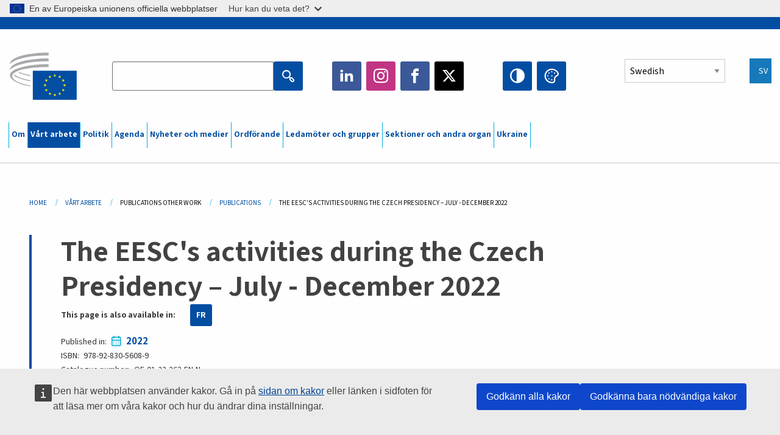

--- FILE ---
content_type: text/html; charset=UTF-8
request_url: https://www.eesc.europa.eu/sv/our-work/publications-other-work/publications/eescs-activities-during-czech-presidency-july-december-2022
body_size: 31163
content:
<!DOCTYPE html>
<html lang="sv" dir="ltr" prefix="og: https://ogp.me/ns#" class="no-js">
  <head>
    <meta charset="utf-8" />
<noscript><style>form.antibot * :not(.antibot-message) { display: none !important; }</style>
</noscript><link rel="manifest" href="/modules/custom/eesc_pwa/assets-root/manifest.json?t4mohz" />
<meta name="description" content="The Czech presidency of the Council of the European Union will have to cope not only with the humanitarian crisis caused by the war in Ukraine but also with the lingering economic consequences of this war. The fact that Europe has not yet fully recovered from the crisis caused by the COVID-19 pandemic only makes the challenge greater. The EESC is committed to working closely with the Czech presidency and making the voice of European civil society organisations heard throughout the presidency." />
<link rel="canonical" href="https://www.eesc.europa.eu/en/our-work/publications-other-work/publications/eescs-activities-during-czech-presidency-july-december-2022" />
<link rel="shortlink" href="https://www.eesc.europa.eu/en/node/100426" />
<link rel="image_src" href="/sites/default/files/2025-12/social-logo.png" />
<link rel="icon" href="/themes/custom/eesc_foundation/eesclogo.svg" />
<meta property="og:site_name" content="European Economic and Social Committee" />
<meta property="og:url" content="https://www.eesc.europa.eu/en/our-work/publications-other-work/publications/eescs-activities-during-czech-presidency-july-december-2022" />
<meta property="og:title" content="The EESC&#039;s activities during the Czech Presidency – July - December 2022" />
<meta property="og:image" content="https://www.eesc.europa.eu/sites/default/files/2025-12/social-logo.png" />
<meta property="og:image:url" content="https://www.eesc.europa.eu/sites/default/files/2025-12/social-logo.png" />
<meta property="og:updated_time" content="2023-05-24T09:27:00+00:00" />
<meta property="article:published_time" content="2022-06-24T12:50:54+00:00" />
<meta property="article:modified_time" content="2023-05-24T09:27:00+00:00" />
<link rel="alternate" hreflang="sl" href="" />
<meta name="Generator" content="Drupal 11 (https://www.drupal.org)" />
<meta name="MobileOptimized" content="width" />
<meta name="HandheldFriendly" content="true" />
<meta name="viewport" content="width=device-width, initial-scale=1.0" />
<meta http-equiv="ImageToolbar" content="false" />
<link rel="alternate" hreflang="en" href="https://www.eesc.europa.eu/en/our-work/publications-other-work/publications/eescs-activities-during-czech-presidency-july-december-2022" />
<link rel="alternate" hreflang="fr" href="https://www.eesc.europa.eu/fr/our-work/publications-other-work/publications/les-activites-du-cese-durant-la-presidence-tcheque-juillet-decembre-2022" />

    <title>The EESC&#039;s activities during the Czech Presidency – July - December 2022 | EESC</title>
    <link rel="stylesheet" media="all" href="/sites/default/files/css/css_XK66PpjudXWLHER6rv7NivQEM7PZJVyQePnOEZ2QLnM.css?delta=0&amp;language=sv&amp;theme=eesc_foundation&amp;include=[base64]" />
<link rel="stylesheet" media="all" href="https://cdnjs.cloudflare.com/ajax/libs/bootstrap-datepicker/1.10.0/css/bootstrap-datepicker3.standalone.min.css" />
<link rel="stylesheet" media="all" href="/sites/default/files/css/css_wZRJ0KZaDxYsgUS002Jb33auwdUeRnhD_4MdUUszFxQ.css?delta=2&amp;language=sv&amp;theme=eesc_foundation&amp;include=[base64]" />
<link rel="stylesheet" media="all" href="/sites/default/files/css/css_WzO7xD9l8FNVu38_3u_-DrgPZlQqJedMHzFKck91fTg.css?delta=3&amp;language=sv&amp;theme=eesc_foundation&amp;include=[base64]" />

    
    <link rel="icon" href="/themes/custom/eesc_foundation/favicon.ico" type="image/vnd.microsoft.icon">
  </head>
  <body class="path-our-work-publications-other-work-publications-eescs-activities-during-czech-presidency-july-december-2022 lang-sv section-sv main-site user-anonymous path-node node--type-publication page-node-type-publication">
  <a href="#main-content" class="show-on-focus skip-link">
    Skip to main content
  </a>
  <script type="application/json">{"utility":"globan","theme":"light","logo":true,"link":true,"mode":false}</script>

    <div class="dialog-off-canvas-main-canvas" data-off-canvas-main-canvas>
    
<div class="off-canvas-wrapper">
      <script type="application/json">{"utility":"cck","url":"https:\/\/www.eesc.europa.eu\/{lang}\/cookie-notice","target":true}</script>

   	<div class="inner-wrap off-canvas-wrapper-inner" id="inner-wrap" data-off-canvas-wrapper>
		<aside id="left-off-canvas-menu" class="off-canvas left-off-canvas-menu position-left" role="complementary" data-off-canvas>
			
		</aside>

		<aside id="right-off-canvas-menu" class="off-canvas right-off-canvas-menu position-right" role="complementary" data-off-canvas>
			
		</aside>

		<div class="off-canvas-content" data-off-canvas-content>
										<header class="row eesc-header" role="banner" aria-label="Site header">
											<div class="large-12 columns eesc-site-branding">
							  <div class="eesc-region-site_branding_header">
    <div id="block-sitebranding" class="block-sitebranding block block-system block-system-branding-block">
  
    

  
          <a href="/sv" rel="home">
      <img src="/themes/custom/eesc_foundation/eesclogo.svg" alt="Home" fetchpriority="high" />
    </a>
      

    
</div>
<div id="block-sitename" class="block-sitename block block-block-content block-block-contentd4875072-c7f3-41af-a849-e1bba68da0cf">
  
    

  
          
            <div class="body field field--block-content-body field--name-body field--type-text-with-summary field--label-hidden field__item"><p>European Economic <br>and Social Committee</p></div>
      

    
    
</div>
<nav role="navigation" aria-labelledby="block-main-navigation-mobile-menu" id="block-main-navigation-mobile" class="block-main-navigation-mobile">
            
  <h2 class="block-title visually-hidden" id="block-main-navigation-mobile-menu">Main navigation (Mobile)</h2>
  

        


  <div class="eesc-bar-navigation hide-for-large">
    <div >
      <nav class="menu-bottom-bar" id="menu--main--bottombar" role="navigation" aria-hidden="true">
        <div class="menu-bottom-bar-right">
                        <ul class="menu vertical" data-responsive-menu="drilldown" data-parent-link="true">
    
                <li class="has-submenu menu-item--expanded">
                  <a href="/sv/om" data-drupal-link-system-path="node/40950">Om</a>
                                          <ul class="submenu menu vertical" data-submenu>
    
                <li class="has-submenu menu-item--expanded">
                  <a class="toggle nolink">Politisk struktur</a>
                                          <ul class="submenu menu vertical" data-submenu>
    
                <li>
                  <a href="/about/political-organisation/eesc-president">EESK:s ordförande</a>
                      </li>
                <li>
                  <a href="/sv/eesc-figures/vice-president-charge-communication" data-drupal-link-system-path="node/108273">Vice ordförande – kommunikation</a>
                      </li>
                <li>
                  <a href="/sv/eesc-figures/vice-president-charge-budget" data-drupal-link-system-path="node/108227">Vice-President in charge of Budget</a>
                      </li>
                <li>
                  <a href="/sv/about/political-organisation/bureau" data-drupal-link-system-path="node/38931">Presidiet</a>
                      </li>
                <li>
                  <a href="/sv/about/political-organisation/organisational-chart-political" data-drupal-link-system-path="node/40806">Organisationsschema (politisk struktur)</a>
                      </li>
        </ul>
  
              </li>
                <li class="has-submenu menu-item--expanded">
                  <a class="toggle nolink">Administrativ struktur</a>
                                          <ul class="submenu menu vertical" data-submenu>
    
                <li>
                  <a href="/sv/eesc-figures/secretary-general" data-drupal-link-system-path="node/63278">Generalsekreterare</a>
                      </li>
                <li>
                  <a href="/sv/about/administrative-organisation/organisation-chart-administrative" data-drupal-link-system-path="node/40807">Organisationsschema (administration)</a>
                      </li>
        </ul>
  
              </li>
                <li class="has-submenu menu-item--expanded">
                  <a class="toggle nolink">SAMARBETE MED ANDRA INSTITUTIONER</a>
                                          <ul class="submenu menu vertical" data-submenu>
    
                <li>
                  <a href="/sv/about/cooperation-other-institutions/eu-cooperation" title="" data-drupal-link-system-path="about/cooperation-other-institutions/eu-cooperation">EU-samarbete</a>
                      </li>
                <li>
                  <a href="/sv/about/cooperation-other-institutions/priorities-during-european-presidencies" title="" data-drupal-link-system-path="about/cooperation-other-institutions/priorities-during-european-presidencies">Prioriteringar under EU-ordförandeskapen</a>
                      </li>
                <li class="menu-item--collapsed">
                  <a href="/sv/initiatives/cyprus-presidency-council-eu" data-drupal-link-system-path="node/134178">Cyprus presidency of the Council of the EU</a>
                      </li>
        </ul>
  
              </li>
                <li class="has-submenu menu-item--expanded">
                  <a class="toggle nolink">Rules </a>
                                          <ul class="submenu menu vertical" data-submenu>
    
                <li>
                  <a href="/sv/about/arbetsordning-och-uppforandekod-eesks-ledamoter" data-drupal-link-system-path="node/68478">Arbetsordning och uppförandekod för EESK:s ledamöter</a>
                      </li>
                <li class="menu-item--collapsed">
                  <a href="/sv/sections-other-bodies/other/den-radgivande-kommitten-ledamoters-uppforande" data-drupal-link-system-path="node/79053">​​​​​​​​​​​​​​​​​​​​​​The ethical Committee</a>
                      </li>
        </ul>
  
              </li>
        </ul>
  
              </li>
                <li class="has-submenu menu-item--expanded menu-item--active-trail is-active">
                  <a href="/sv/our-work" data-drupal-link-system-path="node/52231">Vårt arbete</a>
                                          <ul class="submenu menu vertical" data-submenu>
    
                <li class="has-submenu menu-item--expanded">
                  <a class="toggle nolink">Yttranden och informationsrapporter</a>
                                          <ul class="submenu menu vertical" data-submenu>
    
                <li>
                  <a href="https://dmsearch.eesc.europa.eu/search/opinion">Sök yttrande / informationsrapport</a>
                      </li>
                <li>
                  <a href="/sv/our-work/opinions-information-reports/opinions" data-drupal-link-system-path="our-work/opinions-information-reports/opinions">Yttranden</a>
                      </li>
                <li>
                  <a href="/sv/our-work/opinions-information-reports/information-reports" title="" data-drupal-link-system-path="our-work/opinions-information-reports/information-reports">Informationsrapporter</a>
                      </li>
                <li>
                  <a href="/sv/our-work/opinions-information-reports/position-papers" title="" data-drupal-link-system-path="our-work/opinions-information-reports/position-papers">Ståndpunktsdokument</a>
                      </li>
                <li>
                  <a href="/sv/our-work/opinions-information-reports/resolutions" title="" data-drupal-link-system-path="our-work/opinions-information-reports/resolutions">Resolutioner</a>
                      </li>
                <li>
                  <a href="https://memportal.eesc.europa.eu/WIP/Board" title="">Pågående arbete</a>
                      </li>
                <li>
                  <a href="/sv/our-work/opinions-information-reports/plenary-session-summaries" data-drupal-link-system-path="our-work/opinions-information-reports/plenary-session-summaries">Sammanfattningar från plenarsessionerna</a>
                      </li>
                <li>
                  <a href="/sv/our-work/opinions-information-reports/follow-opinions" title="" data-drupal-link-system-path="our-work/opinions-information-reports/follow-opinions">Uppföljning av EESK:s yttranden (Europeiska kommissionen)</a>
                      </li>
        </ul>
  
              </li>
                <li class="has-submenu menu-item--expanded">
                  <a class="toggle nolink">Dokument</a>
                                          <ul class="submenu menu vertical" data-submenu>
    
                <li>
                  <a href="https://dmsearch.eesc.europa.eu/search/public" title="">Sök dokument</a>
                      </li>
        </ul>
  
              </li>
                <li class="has-submenu menu-item--expanded menu-item--active-trail is-active">
                  <a class="toggle nolink">Publikationer och andra arbeten</a>
                                          <ul class="submenu menu vertical" data-submenu>
    
                <li class="menu-item--active-trail is-active">
                  <a href="/sv/our-work/publications-other-work/publications" data-drupal-link-system-path="our-work/publications-other-work/publications">Publikationer</a>
                      </li>
                <li>
                  <a href="/sv/our-work/publications-other-work/thematic-papers" title="" data-drupal-link-system-path="our-work/publications-other-work/thematic-papers">Tematiska dokument</a>
                      </li>
                <li>
                  <a href="/sv/our-work/publications-other-work/studies" data-drupal-link-system-path="our-work/publications-other-work/studies">Studier</a>
                      </li>
                <li>
                  <a href="/sv/our-work/publications-other-work/strategic-foresight" data-drupal-link-system-path="node/129796">Projekt</a>
                      </li>
                <li>
                  <a href="/sv/our-work/publications-other-work/policy-assessment" data-drupal-link-system-path="our-work/publications-other-work/policy-assessment">Utvärdering av politiken</a>
                      </li>
                <li>
                  <a href="/sv/our-work/publications-other-work/e-publications" title="" data-drupal-link-system-path="our-work/publications-other-work/e-publications">E-publikationer</a>
                      </li>
        </ul>
  
              </li>
                <li class="has-submenu menu-item--expanded">
                  <a class="toggle nolink">Det civila samhället och medborgarnas deltagande</a>
                                          <ul class="submenu menu vertical" data-submenu>
    
                <li>
                  <a href="/sv/initiatives/civil-society-week" data-drupal-link-system-path="node/126032">Civil Society Week</a>
                      </li>
                <li>
                  <a href="/sv/agenda/our-events/events/2024-european-elections/news" data-drupal-link-system-path="agenda/our-events/events/2024-european-elections/news">European elections 2024</a>
                      </li>
                <li class="has-submenu menu-item--expanded">
                  <a href="/sv/initiatives/priset-till-det-civila-samhallet" data-drupal-link-system-path="node/12947">Priset till det civila samhället</a>
                                          <ul class="submenu menu vertical" data-submenu>
    
                <li>
                  <a href="/sv/agenda/our-events/events/eesc-civil-society-prize-2022" data-drupal-link-system-path="node/99879">Presentation</a>
                      </li>
        </ul>
  
              </li>
                <li class="menu-item--collapsed">
                  <a href="/sv/our-work/civil-society-citizens-participation/conference-on-future-of-europe" title="" data-drupal-link-system-path="node/88004">The Conference on the Future of Europe</a>
                      </li>
                <li>
                  <a href="http://www.eesc.europa.eu/eptac/en/" title="">Europeiska demokratipasset</a>
                      </li>
                <li>
                  <a href="/sv/initiatives/ditt-europa-din-mening" data-drupal-link-system-path="node/52237">Ditt Europa, din mening</a>
                      </li>
                <li>
                  <a href="/sv/initiatives/det-europeiska-medborgarinitiativet" data-drupal-link-system-path="node/12946">Europeiska medborgarinitiativet</a>
                      </li>
                <li class="menu-item--collapsed">
                  <a href="/sv/initiatives/path-our-industrial-future" data-drupal-link-system-path="node/89815">The path to our industrial future</a>
                      </li>
                <li>
                  <a href="/sv/initiatives/rundabordssamtal-med-ungdomar-om-klimat-och-hallbarhet" data-drupal-link-system-path="node/100118">Youth Climate and Sustainability Round Tables</a>
                      </li>
                <li>
                  <a href="/sv/initiatives/eus-ekopris" data-drupal-link-system-path="node/96124">EU Organic Awards</a>
                      </li>
                <li>
                  <a href="/sv/initiatives/civil-society-against-covid-19" data-drupal-link-system-path="node/80545">Civil Society Against COVID 19</a>
                      </li>
                <li class="menu-item--collapsed">
                  <a href="/sv/initiatives/eesk-star-vid-ukrainas-sida-det-organiserade-civila-samhallet-i-solidaritet-och-handling" data-drupal-link-system-path="node/97380">EESC stands with Ukraine</a>
                      </li>
                <li>
                  <a href="https://www.eesc.europa.eu/en/work-with-us/partnership" title="">Partnerships</a>
                      </li>
                <li>
                  <a href="/sv/sections-other-bodies/other/forbindelser-med-nationella-ekonomiska-och-sociala-rad-i-europeiska-unionen" data-drupal-link-system-path="node/86062">Relations with ESCs</a>
                      </li>
        </ul>
  
              </li>
        </ul>
  
              </li>
                <li class="has-submenu menu-item--expanded">
                  <a href="/sv/policies" data-drupal-link-system-path="node/52255">Politik</a>
                                          <ul class="submenu menu vertical" data-submenu>
    
                <li class="has-submenu menu-item--expanded">
                  <a class="toggle nolink">Politikområden</a>
                                          <ul class="submenu menu vertical" data-submenu>
    
                <li>
                  <a href="/sv/policies/policy-areas/jordbruk-landsbygdsutveckling-och-fiske" data-drupal-link-system-path="node/52249">Jordbruk, landsbygdsutveckling och fiske</a>
                      </li>
                <li class="has-submenu menu-item--expanded">
                  <a href="/sv/policies/policy-areas/climate-action" data-drupal-link-system-path="node/12948">Klimatåtgärder</a>
                                          <ul class="submenu menu vertical" data-submenu>
    
                <li>
                  <a href="/sv/initiatives/un-framework-convention-climate-change" data-drupal-link-system-path="node/101906">Climate Change Conferences (COP)</a>
                      </li>
        </ul>
  
              </li>
                <li>
                  <a href="/sv/policies/policy-areas/cohesion-regional-and-urban-policy" data-drupal-link-system-path="node/13027">Sammanhållnings-, regional- och stadspolitik</a>
                      </li>
                <li>
                  <a href="/sv/policies/policy-areas/consumers" data-drupal-link-system-path="node/12924">Konsumenter</a>
                      </li>
                <li>
                  <a href="/sv/policies/policy-areas/digital-change-and-information-society" data-drupal-link-system-path="node/12930">Digital förändring och informationssamhället</a>
                      </li>
                <li>
                  <a href="/sv/policies/policy-areas/economic-and-monetary-union" data-drupal-link-system-path="node/12960">Ekonomiska och monetära unionen</a>
                      </li>
                <li>
                  <a href="/sv/policies/policy-areas/education-and-training" data-drupal-link-system-path="node/12961">Utbildning</a>
                      </li>
                <li>
                  <a href="/sv/policies/policy-areas/employment" data-drupal-link-system-path="node/12963">Sysselsättning</a>
                      </li>
                <li>
                  <a href="/sv/policies/policy-areas/energy" data-drupal-link-system-path="node/12964">Energi</a>
                      </li>
                <li>
                  <a href="/sv/policies/policy-areas/enterprise" data-drupal-link-system-path="node/12927">Näringsliv</a>
                      </li>
                <li>
                  <a href="/sv/policies/policy-areas/environment" data-drupal-link-system-path="node/12973">Miljö</a>
                      </li>
                <li>
                  <a href="/sv/policies/policy-areas/external-relations-and-international-trade" data-drupal-link-system-path="node/12928">Yttre förbindelser</a>
                      </li>
                <li>
                  <a href="/sv/policies/policy-areas/financial-services-and-capital-markets" data-drupal-link-system-path="node/52251">Finansiella tjänster och kapitalmarknader</a>
                      </li>
                <li>
                  <a href="/sv/policies/policy-areas/fundamental-and-citizens-rights" data-drupal-link-system-path="node/52250">Grundläggande och medborgerliga rättigheter</a>
                      </li>
                <li>
                  <a href="/sv/policies/policy-areas/housing" data-drupal-link-system-path="node/125336">Housing</a>
                      </li>
                <li>
                  <a href="/sv/policies/policy-areas/industry-and-industrial-change" data-drupal-link-system-path="node/12995">Industri och industriell omvandling</a>
                      </li>
                <li>
                  <a href="/sv/policies/policy-areas/institutional-affairs-and-eu-budget" data-drupal-link-system-path="node/13023">Institutionella frågor och EU:s budget</a>
                      </li>
                <li>
                  <a href="/sv/policies/policy-areas/migration-and-asylum" data-drupal-link-system-path="node/12992">Migration och asyl</a>
                      </li>
                <li>
                  <a href="/sv/policies/policy-areas/research-and-innovation" data-drupal-link-system-path="node/12970">Forskning och innovation</a>
                      </li>
                <li>
                  <a href="/sv/policies/policy-areas/services-general-interest" data-drupal-link-system-path="node/13033">Tjänster av allmänt intresse</a>
                      </li>
                <li>
                  <a href="/sv/policies/policy-areas/single-market" data-drupal-link-system-path="node/13034">Den inre marknaden</a>
                      </li>
                <li>
                  <a href="/sv/policies/policy-areas/social-affairs" data-drupal-link-system-path="node/12932">Sociala frågor</a>
                      </li>
                <li>
                  <a href="/sv/policies/policy-areas/sustainable-development" data-drupal-link-system-path="node/13041">Hållbar utveckling</a>
                      </li>
                <li>
                  <a href="/sv/policies/policy-areas/taxation" data-drupal-link-system-path="node/13042">Beskattning</a>
                      </li>
                <li>
                  <a href="/sv/policies/policy-areas/transporter" data-drupal-link-system-path="node/13044">Transporter</a>
                      </li>
        </ul>
  
              </li>
                <li class="has-submenu menu-item--expanded">
                  <a class="toggle nolink">I fokus</a>
                                          <ul class="submenu menu vertical" data-submenu>
    
                <li>
                  <a href="/initiatives/policy-focus">Call to EU candidate countries civil society</a>
                      </li>
                <li class="menu-item--collapsed">
                  <a href="/sv/initiatives/eesk-star-vid-ukrainas-sida-det-organiserade-civila-samhallet-i-solidaritet-och-handling" title="" data-drupal-link-system-path="node/97380">EESC stands with Ukraine</a>
                      </li>
                <li class="menu-item--collapsed">
                  <a href="/sv/our-work/civil-society-citizens-participation/conference-on-future-of-europe" title="" data-drupal-link-system-path="node/88004">The Conference on the Future of Europe</a>
                      </li>
                <li>
                  <a href="https://circulareconomy.europa.eu/platform/" title="">Europeiska plattformen för berörda aktörer inom den cirkulära ekonomin</a>
                      </li>
                <li>
                  <a href="/sv/initiatives/european-gender-equality-week" title="" data-drupal-link-system-path="node/102907">European Gender Equality Week</a>
                      </li>
                <li>
                  <a href="/sv/agenda/our-events/events/eesc-cop29" data-drupal-link-system-path="node/120300">COP 29</a>
                      </li>
                <li>
                  <a href="/sv/initiatives/youth-participation-eesc" data-drupal-link-system-path="node/101717">Youth participation at the EESC</a>
                      </li>
                <li>
                  <a href="/sv/initiatives/eu-blue-deal" data-drupal-link-system-path="node/118939">EU Blue Deal</a>
                      </li>
                <li>
                  <a href="/sv/tags/cost-living" data-drupal-link-system-path="taxonomy/term/101087">Cost of living</a>
                      </li>
                <li>
                  <a href="/sv/agenda/our-events/events/bastion-democracy-helping-journalism-survive-and-thrive" data-drupal-link-system-path="node/120633">ConnectingEU</a>
                      </li>
                <li>
                  <a href="/sv/initiatives/eu-rural-pact" data-drupal-link-system-path="node/126492">EU Rural Pact</a>
                      </li>
        </ul>
  
              </li>
        </ul>
  
              </li>
                <li class="has-submenu menu-item--expanded">
                  <a href="/sv/agenda" data-drupal-link-system-path="node/52227">Agenda</a>
                                          <ul class="submenu menu vertical" data-submenu>
    
                <li>
                  <a href="/sv/agenda/plenary-sessions" title="" data-drupal-link-system-path="agenda/plenary-sessions">Plenarsessioner</a>
                      </li>
                <li>
                  <a href="/sv/agenda/section-meetings" data-drupal-link-system-path="agenda/section-meetings">Sammanträden i facksektioner och CCMI</a>
                      </li>
                <li>
                  <a href="/sv/agenda/upcoming-section-meetings" data-drupal-link-system-path="agenda/upcoming-section-meetings">Upcoming Section/CCMI meetings</a>
                      </li>
                <li class="has-submenu menu-item--expanded">
                  <a class="toggle nolink">Våra evenemang</a>
                                          <ul class="submenu menu vertical" data-submenu>
    
                <li>
                  <a href="/sv/agenda/our-events/webinars" title="" data-drupal-link-system-path="agenda/our-events/webinars">Webinars</a>
                      </li>
                <li>
                  <a href="/sv/agenda/our-events/upcoming-events" title="" data-drupal-link-system-path="agenda/our-events/upcoming-events">Kommande evenemang</a>
                      </li>
                <li>
                  <a href="/sv/agenda/our-events/events" title="" data-drupal-link-system-path="agenda/our-events/events">Evenemang</a>
                      </li>
                <li>
                  <a href="/sv/tags/eesks-kulturevenemang" data-drupal-link-system-path="taxonomy/term/5645">Kulturevenemang</a>
                      </li>
        </ul>
  
              </li>
        </ul>
  
              </li>
                <li class="has-submenu menu-item--expanded">
                  <a href="/sv/news-media" data-drupal-link-system-path="node/52226">Nyheter och medier</a>
                                          <ul class="submenu menu vertical" data-submenu>
    
                <li>
                  <a href="/sv/news-media/news" title="" data-drupal-link-system-path="news-media/news">Nyheter</a>
                      </li>
                <li>
                  <a href="/sv/news-media/press-releases" data-drupal-link-system-path="news-media/press-releases">Pressmeddelanden</a>
                      </li>
                <li>
                  <a href="/sv/news-media/press-summaries" title="" data-drupal-link-system-path="news-media/press-summaries">Press summaries</a>
                      </li>
                <li>
                  <a href="/sv/news-media/eesc-info" title="" data-drupal-link-system-path="news-media/eesc-info">EESK info</a>
                      </li>
                <li>
                  <a href="https://www.youtube.com/playlist?list=PLzpESVkmkHFlx0n8jh9CCJRotmQPS0xJ1">Reporting From Plenary</a>
                      </li>
                <li>
                  <a href="/sv/tags/members-voices" data-drupal-link-system-path="taxonomy/term/101088">Members&#039; Voices</a>
                      </li>
                <li>
                  <a href="/sv/news-media/podcasts" data-drupal-link-system-path="node/89668">Podcasts - The Grassroots View</a>
                      </li>
                <li>
                  <a href="/sv/news-media/eesc-social-media" data-drupal-link-system-path="node/40938">EESK på sociala medier</a>
                      </li>
                <li>
                  <a href="/sv/news-media/contact-press-office" title="" data-drupal-link-system-path="node/104177">Contact the Press Unit</a>
                      </li>
                <li>
                  <a href="/sv/news-media/subscribe-mailing-lists" data-drupal-link-system-path="node/40819">Prenumerera på presstjänstens utskick</a>
                      </li>
                <li>
                  <a href="https://www.eesc.europa.eu/avdb" title="">Mediatek</a>
                      </li>
        </ul>
  
              </li>
                <li>
                  <a href="/sv/president" data-drupal-link-system-path="president">Ordförande</a>
                      </li>
                <li class="has-submenu menu-item--expanded">
                  <a href="/sv/members-groups" data-drupal-link-system-path="node/52215">Ledamöter och grupper</a>
                                          <ul class="submenu menu vertical" data-submenu>
    
                <li class="has-submenu menu-item--expanded">
                  <a class="toggle nolink">Ledamöter</a>
                                          <ul class="submenu menu vertical" data-submenu>
    
                <li>
                  <a href="/sv/members-groups/members/members-and-ccmi-delegates" data-drupal-link-system-path="node/40790">Ledamöter och CCMI-delegater</a>
                      </li>
                <li>
                  <a href="/sv/members-groups/members/former-members" data-drupal-link-system-path="node/40783">Tidigare ledamöter</a>
                      </li>
                <li>
                  <a href="/sv/members-groups/members/members-portal" data-drupal-link-system-path="node/40791">Ledamöternas portal</a>
                      </li>
        </ul>
  
              </li>
                <li class="has-submenu menu-item--expanded">
                  <a class="toggle nolink">Grupper</a>
                                          <ul class="submenu menu vertical" data-submenu>
    
                <li>
                  <a href="/sv/members-groups/groups/employers-group" data-drupal-link-system-path="members-groups/groups/employers-group">Arbetsgivargruppen</a>
                      </li>
                <li>
                  <a href="/sv/members-groups/groups/workers-group" data-drupal-link-system-path="members-groups/groups/workers-group">Arbetstagargruppen</a>
                      </li>
                <li>
                  <a href="/sv/members-groups/groups/civil-society-organisations-group" data-drupal-link-system-path="members-groups/groups/civil-society-organisations-group">Gruppen för civilsamhällesorganisationer</a>
                      </li>
        </ul>
  
              </li>
                <li class="has-submenu menu-item--expanded">
                  <a class="toggle nolink">Sektorsgrupperingar</a>
                                          <ul class="submenu menu vertical" data-submenu>
    
                <li>
                  <a href="/sv/members-groups/categories/workers-voice-category" data-drupal-link-system-path="node/92332">Workers&#039; Voice Category</a>
                      </li>
                <li>
                  <a href="/sv/members-groups/categories/consumers-and-environment-category-cec" data-drupal-link-system-path="node/12884">Konsumenter och miljö</a>
                      </li>
                <li>
                  <a href="/sv/members-groups/categories/kategorin-jordbrukare" data-drupal-link-system-path="node/12885">Jordbrukare</a>
                      </li>
                <li>
                  <a href="/sv/members-groups/categories/kategorin-foreningsliv" data-drupal-link-system-path="node/62608">Föreningsliv</a>
                      </li>
                <li>
                  <a href="/sv/members-groups/categories/kategorin-fria-yrken" data-drupal-link-system-path="node/57029">Fria yrken</a>
                      </li>
                <li>
                  <a href="/sv/members-groups/categories/sektorsgrupperingen-sma-och-medelstora-foretag-hantverksforetag-och-familjeforetag" data-drupal-link-system-path="node/12886">Små och medelstora företag, hantverksföretag och familjeföretag</a>
                      </li>
                <li>
                  <a href="/sv/members-groups/categories/social-economy-category" data-drupal-link-system-path="node/12887">Social ekonomi</a>
                      </li>
                <li>
                  <a href="/sv/members-groups/categories/transport-category" data-drupal-link-system-path="node/12888">Transporter</a>
                      </li>
        </ul>
  
              </li>
        </ul>
  
              </li>
                <li class="has-submenu menu-item--expanded">
                  <a href="/sv/sections-other-bodies" data-drupal-link-system-path="node/52148">Sektioner och andra organ</a>
                                          <ul class="submenu menu vertical" data-submenu>
    
                <li class="has-submenu menu-item--expanded">
                  <a class="toggle nolink">Facksektioner / utskott</a>
                                          <ul class="submenu menu vertical" data-submenu>
    
                <li>
                  <a href="/sv/sections-other-bodies/sections-commission/economic-and-monetary-union-and-economic-and-social-cohesion-eco" data-drupal-link-system-path="node/12916">Ekonomiska och monetära unionen, ekonomisk och social sammanhållning (ECO)</a>
                      </li>
                <li>
                  <a href="/sv/sections-other-bodies/sections-commission/single-market-production-and-consumption-int" data-drupal-link-system-path="node/12917">Inre marknaden, produktion och konsumtion (INT)</a>
                      </li>
                <li>
                  <a href="/sv/sections-other-bodies/sections-commission/transport-energy-infrastructure-and-information-society-ten" data-drupal-link-system-path="node/12921">Transporter, energi, infrastruktur och informationssamhället (TEN)</a>
                      </li>
                <li>
                  <a href="/sv/sections-other-bodies/sections-commission/sektionen-sysselsattning-sociala-fragor-och-medborgarna-soc" data-drupal-link-system-path="node/12920">Sysselsättning, sociala frågor och medborgarna (SOC)</a>
                      </li>
                <li>
                  <a href="/sv/sections-other-bodies/sections-commission/agriculture-rural-development-and-environment-nat" data-drupal-link-system-path="node/12918">Jordbruk, landsbygdsutveckling och miljö (NAT)</a>
                      </li>
                <li>
                  <a href="/sv/sections-other-bodies/sections-commission/external-relations-section-rex" data-drupal-link-system-path="node/12919">Yttre förbindelser (REX)</a>
                      </li>
                <li>
                  <a href="/sv/sections-other-bodies/sections-commission/consultative-commission-industrial-change-ccmi" data-drupal-link-system-path="node/12915">Rådgivande utskottet för industriell omvandling (CCMI)</a>
                      </li>
        </ul>
  
              </li>
                <li class="has-submenu menu-item--expanded">
                  <a class="toggle nolink">Observationsgrupper</a>
                                          <ul class="submenu menu vertical" data-submenu>
    
                <li>
                  <a href="/sv/sections-other-bodies/observatories/observationsgruppen-den-digitala-omvandlingen-och-den-inre-marknaden" data-drupal-link-system-path="node/12891">Observationsgruppen för inre marknaden (OIM)</a>
                      </li>
                <li>
                  <a href="/sv/sections-other-bodies/observatories/sustainable-development-observatory" data-drupal-link-system-path="node/12890">Observationsgruppen för hållbar utveckling (OHU)</a>
                      </li>
                <li>
                  <a href="/sv/sections-other-bodies/observatories/labour-market-observatory" data-drupal-link-system-path="node/12889">Observationsgruppen för arbetsmarknaden (OAM)</a>
                      </li>
        </ul>
  
              </li>
                <li class="has-submenu menu-item--expanded">
                  <a class="toggle nolink">Övrigt</a>
                                          <ul class="submenu menu vertical" data-submenu>
    
                <li>
                  <a href="/sv/sections-other-bodies/other/ad-hoc-groups-sub-committees/related-opinions" data-drupal-link-system-path="sections-other-bodies/other/ad-hoc-groups-sub-committees/related-opinions">Tillfälliga arbetsgrupper och underkommittéer</a>
                      </li>
                <li>
                  <a href="/sv/sections-other-bodies/other/kontaktgruppen" data-drupal-link-system-path="node/40761">Kontaktgruppen</a>
                      </li>
                <li>
                  <a href="/sv/sections-other-bodies/other/permanenta-arbetsgruppen-den-europeiska-planeringsterminen" data-drupal-link-system-path="node/61729">Permanenta Arbetsgruppen för den Europeiska Planeringsterminen</a>
                      </li>
                <li>
                  <a href="/sv/sections-other-bodies/other/tillfalliga-arbetsgruppen-om-grundlaggande-rattigheter-och-rattsstatsprincipen" data-drupal-link-system-path="node/65025">Permanent on Fundamental Rights and the Rule of Law</a>
                      </li>
                <li>
                  <a href="/sv/sections-other-bodies/other/tillfalliga-arbetsgruppen-jamlikhet" data-drupal-link-system-path="node/117963">Permanent Group on Equality</a>
                      </li>
                <li>
                  <a href="/sv/sections-other-bodies/other/eesc-youth-group" data-drupal-link-system-path="node/116853">EESC Youth Group</a>
                      </li>
                <li>
                  <a href="/sv/sections-other-bodies/other/tillfalliga-arbetsgruppen-partskonferensen" data-drupal-link-system-path="node/100658">Permanent Group on the UNFCCC Conference of the parties (COPs)</a>
                      </li>
        </ul>
  
              </li>
        </ul>
  
              </li>
                <li>
                  <a href="/sv/initiatives/eesk-star-vid-ukrainas-sida-det-organiserade-civila-samhallet-i-solidaritet-och-handling" data-drupal-link-system-path="node/97380">Ukraine</a>
                      </li>
        </ul>
  
        </div>
      </nav>
      <div class="title-bar" data-responsive-toggle="menu--main--bottombar" data-hide-for="large">
        <button class="menu-icon" type="button" data-toggle>
          <div class="title-bar-title">Menu</div>
        </button>
        <a class="visually-hidden focusable skip-link" href="#main-content">Skip to Content</a>
      </div>
    </div>
  </div>



  </nav>
<div class="views-exposed-form bef-exposed-form block-eesc-search block block-views block-views-exposed-filter-blockeesc-search-page" data-drupal-selector="views-exposed-form-eesc-search-page" id="block-eesc-search">
  
    

  
          <form action="/sv/search" method="get" id="views-exposed-form-eesc-search-page" accept-charset="UTF-8">
  <div class="js-form-item form-item js-form-type-search-api-autocomplete form-item-keywords js-form-item-keywords">
      <label for="edit-keywords">Enter your keywords</label>
        

<input placeholder="Search the EESC website" data-drupal-selector="edit-keywords" data-search-api-autocomplete-search="eesc_search" class="form-autocomplete form-text" data-autocomplete-path="/sv/search_api_autocomplete/eesc_search?display=page&amp;&amp;filter=keywords" type="text" id="edit-keywords" name="keywords" value="" size="30" maxlength="128" />


        </div>
<div data-drupal-selector="edit-actions" class="form-actions js-form-wrapper form-wrapper" id="edit-actions">
    <div class='input-wrapper'>

<input class="success button radius js-form-submit form-submit" data-drupal-selector="edit-submit-eesc-search" type="submit" id="edit-submit-eesc-search" value="Apply" />

    </div>       
 </div>


</form>

    
    
</div>
<div id="block-socialmedia" class="block-socialmedia block block-block-content block-block-content9ae21ba5-d3dc-4e88-8585-9153cd176953">
  
    

  
          
            <div class="body field field--block-content-body field--name-body field--type-text-with-summary field--label-hidden field__item"><h2>Follow us</h2><ul><li class="linkedin"><a href="https://www.linkedin.com/company/european-economic-social-committee/" target="_blank" title="LinkedIn"><span aria-hidden="true">&nbsp;</span>LinkedIn</a></li><li class="instagram"><a href="https://www.instagram.com/eu_civilsociety/" target="_blank" title="Instagram"><span aria-hidden="true"> </span>Instagram</a></li><li class="facebook"><a href="https://www.facebook.com/EuropeanEconomicAndSocialCommittee" target="_blank" title="Facebok"><span aria-hidden="true"> </span>Facebook</a></li><li class="twitter"><a href="https://x.com/EU_EESC" target="_blank" title="Twitter"><span aria-hidden="true"> </span>Twitter</a></li><li class="bluesky"><a href="https://bsky.app/profile/eesc.bsky.social" target="_blank" title="Bluesky"><span aria-hidden="true"> </span>Bluesky</a></li><li class="flickr"><a href="https://www.flickr.com/photos/202849617@N07/albums/" target="_blank" title="Flickr"><span aria-hidden="true"> </span>Flickr</a></li></ul></div>
      

    
    
</div>
<div id="block-eeschighcontrast" class="block-eeschighcontrast block block-block-content block-block-content53cdb751-8e3e-4ad1-88ad-e1caad311bac">
  
    

  
          
            <div class="body field field--block-content-body field--name-body field--type-text-with-summary field--label-hidden field__item"><div class="high-contrast-button-wrapper"><button class="high-contrast-button" data-disable="Disabledata-enable=Enableid=&quot;high-contrast-button&quot;">High contrast</button></div>
</div>
      

    
    
</div>
<div id="block-eesccolorselector" class="block-eesccolorselector block block-block-content block-block-content71f2af37-b96e-4bf5-8cf8-9af15de983de">
  
    

  
          
            <div class="body field field--block-content-body field--name-body field--type-text-with-summary field--label-hidden field__item"><h2>Color picker</h2>

<div class="color-picker-button-wrapper"><button aria-controls="color-picker-content" aria-expanded="false" id="color-picker-button">Change colors</button></div>

<div aria-hidden="true" class="input-controls hide" id="color-picker-content">
<div class="controls foreground"><label for="color-picker-foreground-color">Foreground color</label> <input class="foreground-color" id="color-picker-foreground-color" /> <a class="pick-color button" data-target="foreground" href="#" role="button">Pick</a>

<ul class="color-palette"></ul>
</div>

<div class="controls background"><label for="color-picker-background-color">Background color</label> <input class="background-color" id="color-picker-background-color" /> <a class="pick-color button" data-target="background" href="#" role="button">Pick</a>

<ul class="color-palette"></ul>
</div>
<button id="apply-color-picker-changes">Change colors</button><button id="reset-color-picker-changes">Reset colors</button><button id="close-color-picker">Close</button></div>
</div>
      

    
    
</div>
<div id="block-languagedropdownswitcher" class="block-languagedropdownswitcher block block-lang-dropdown block-language-dropdown-blocklanguage-interface">
  
    

  
          <form class="lang-dropdown-form lang_dropdown_form clearfix language_interface" id="lang_dropdown_form_lang-dropdown-form" data-drupal-selector="lang-dropdown-form-2" action="/sv/our-work/publications-other-work/publications/eescs-activities-during-czech-presidency-july-december-2022" method="post" accept-charset="UTF-8">
  <div class="js-form-item form-item js-form-type-select form-item-lang-dropdown-select js-form-item-lang-dropdown-select form-no-label">
      <label for="edit-lang-dropdown-select" class="show-for-sr">Select your language</label>
        <select style="width:165px" class="lang-dropdown-select-element form-select" data-lang-dropdown-id="lang-dropdown-form" data-drupal-selector="edit-lang-dropdown-select" id="edit-lang-dropdown-select" name="lang_dropdown_select">
            <option value="en" >English</option>
                <option value="bg" >Bulgarian</option>
                <option value="cs" >Czech</option>
                <option value="da" >Danish</option>
                <option value="de" >German</option>
                <option value="el" >Greek</option>
                <option value="es" >Spanish</option>
                <option value="et" >Estonian</option>
                <option value="fi" >Finnish</option>
                <option value="fr" >French</option>
                <option value="ga" >Irish</option>
                <option value="hr" >Croatian</option>
                <option value="hu" >Hungarian</option>
                <option value="it" >Italian</option>
                <option value="lt" >Lithuanian</option>
                <option value="lv" >Latvian</option>
                <option value="mt" >Maltese</option>
                <option value="nl" >Dutch</option>
                <option value="pl" >Polish</option>
                <option value="pt" >Portuguese</option>
                <option value="ro" >Romanian</option>
                <option value="sk" >Slovak</option>
                <option value="sl" >Slovenian</option>
                <option value="sv"  selected="selected">Swedish</option>
      </select>

        </div>


<input data-drupal-selector="edit-es" type="hidden" name="es" value="/es/our-work/publications-other-work/publications/eescs-activities-during-czech-presidency-july-december-2022" />



<input data-drupal-selector="edit-bg" type="hidden" name="bg" value="/bg/our-work/publications-other-work/publications/eescs-activities-during-czech-presidency-july-december-2022" />



<input data-drupal-selector="edit-cs" type="hidden" name="cs" value="/cs/our-work/publications-other-work/publications/eescs-activities-during-czech-presidency-july-december-2022" />



<input data-drupal-selector="edit-da" type="hidden" name="da" value="/da/our-work/publications-other-work/publications/eescs-activities-during-czech-presidency-july-december-2022" />



<input data-drupal-selector="edit-en" type="hidden" name="en" value="/en/our-work/publications-other-work/publications/eescs-activities-during-czech-presidency-july-december-2022" />



<input data-drupal-selector="edit-de" type="hidden" name="de" value="/de/our-work/publications-other-work/publications/eescs-activities-during-czech-presidency-july-december-2022" />



<input data-drupal-selector="edit-et" type="hidden" name="et" value="/et/our-work/publications-other-work/publications/eescs-activities-during-czech-presidency-july-december-2022" />



<input data-drupal-selector="edit-fr" type="hidden" name="fr" value="/fr/our-work/publications-other-work/publications/les-activites-du-cese-durant-la-presidence-tcheque-juillet-decembre-2022" />



<input data-drupal-selector="edit-el" type="hidden" name="el" value="/el/our-work/publications-other-work/publications/eescs-activities-during-czech-presidency-july-december-2022" />



<input data-drupal-selector="edit-ga" type="hidden" name="ga" value="/ga/our-work/publications-other-work/publications/eescs-activities-during-czech-presidency-july-december-2022" />



<input data-drupal-selector="edit-hr" type="hidden" name="hr" value="/hr/our-work/publications-other-work/publications/eescs-activities-during-czech-presidency-july-december-2022" />



<input data-drupal-selector="edit-it" type="hidden" name="it" value="/it/our-work/publications-other-work/publications/eescs-activities-during-czech-presidency-july-december-2022" />



<input data-drupal-selector="edit-lv" type="hidden" name="lv" value="/lv/our-work/publications-other-work/publications/eescs-activities-during-czech-presidency-july-december-2022" />



<input data-drupal-selector="edit-lt" type="hidden" name="lt" value="/lt/our-work/publications-other-work/publications/eescs-activities-during-czech-presidency-july-december-2022" />



<input data-drupal-selector="edit-hu" type="hidden" name="hu" value="/hu/our-work/publications-other-work/publications/eescs-activities-during-czech-presidency-july-december-2022" />



<input data-drupal-selector="edit-mt" type="hidden" name="mt" value="/mt/our-work/publications-other-work/publications/eescs-activities-during-czech-presidency-july-december-2022" />



<input data-drupal-selector="edit-nl" type="hidden" name="nl" value="/nl/our-work/publications-other-work/publications/eescs-activities-during-czech-presidency-july-december-2022" />



<input data-drupal-selector="edit-pl" type="hidden" name="pl" value="/pl/our-work/publications-other-work/publications/eescs-activities-during-czech-presidency-july-december-2022" />



<input data-drupal-selector="edit-pt" type="hidden" name="pt" value="/pt/our-work/publications-other-work/publications/eescs-activities-during-czech-presidency-july-december-2022" />



<input data-drupal-selector="edit-fi" type="hidden" name="fi" value="/fi/our-work/publications-other-work/publications/eescs-activities-during-czech-presidency-july-december-2022" />



<input data-drupal-selector="edit-ro" type="hidden" name="ro" value="/ro/our-work/publications-other-work/publications/eescs-activities-during-czech-presidency-july-december-2022" />



<input data-drupal-selector="edit-sk" type="hidden" name="sk" value="/sk/our-work/publications-other-work/publications/eescs-activities-during-czech-presidency-july-december-2022" />



<input data-drupal-selector="edit-sl" type="hidden" name="sl" value="/sl/our-work/publications-other-work/publications/eescs-activities-during-czech-presidency-july-december-2022" />



<input data-drupal-selector="edit-sv" type="hidden" name="sv" value="/sv/our-work/publications-other-work/publications/eescs-activities-during-czech-presidency-july-december-2022" />



<input data-drupal-selector="edit-ru" type="hidden" name="ru" value="/ru/our-work/publications-other-work/publications/eescs-activities-during-czech-presidency-july-december-2022" />



<input data-drupal-selector="edit-uk" type="hidden" name="uk" value="/uk/our-work/publications-other-work/publications/eescs-activities-during-czech-presidency-july-december-2022" />

<noscript><div>

<input data-drupal-selector="edit-submit" type="submit" id="edit-submit" name="op" value="Go" class="button js-form-submit form-submit" />

</div></noscript>

<input autocomplete="off" data-drupal-selector="form-6tgjx4r-alyyw8nsb07td20vqtb-nivojz03wgda9zq" type="hidden" name="form_build_id" value="form-6tgjX4R-alyyW8NSb07TD20vqTb-NiVojz03Wgda9zQ" />



<input data-drupal-selector="edit-lang-dropdown-form" type="hidden" name="form_id" value="lang_dropdown_form" />


</form>

    
    
</div>
<div class="language-switcher-language-url block-languageswitcher block block-language block-language-blocklanguage-interface" id="block-languageswitcher" role="navigation">
  
    

  
          
<button class="button" data-toggle="LangModal">
<div class="custom-lang-switcher"><i class="fas fa-globe-europe"></i>SV <i class="fas fa-angle-down"></i></div></button>
  <div class="full reveal" id="LangModal" data-reveal>
    <div class="modal-wrapper">
     <button id="closeModal" class="close-button" data-close aria-label="Close reveal" type="button">
        <span aria-hidden="true">&times;</span>
     </button>
    <h2> Select site language </h2>
     <ul>       <div class="lang-group-a">              <li hreflang="bg" data-drupal-link-system-path="node/100426"><a href="/bg/our-work/publications-other-work/publications/eescs-activities-during-czech-presidency-july-december-2022" class="language-link" hreflang="bg" data-drupal-link-system-path="node/100426">Bulgarian</a>
          </li>
                        <li hreflang="cs" data-drupal-link-system-path="node/100426"><a href="/cs/our-work/publications-other-work/publications/eescs-activities-during-czech-presidency-july-december-2022" class="language-link" hreflang="cs" data-drupal-link-system-path="node/100426">Czech</a>
          </li>
                        <li hreflang="da" data-drupal-link-system-path="node/100426"><a href="/da/our-work/publications-other-work/publications/eescs-activities-during-czech-presidency-july-december-2022" class="language-link" hreflang="da" data-drupal-link-system-path="node/100426">Danish</a>
          </li>
                        <li hreflang="de" data-drupal-link-system-path="node/100426"><a href="/de/our-work/publications-other-work/publications/eescs-activities-during-czech-presidency-july-december-2022" class="language-link" hreflang="de" data-drupal-link-system-path="node/100426">German</a>
          </li>
                        <li hreflang="el" data-drupal-link-system-path="node/100426"><a href="/el/our-work/publications-other-work/publications/eescs-activities-during-czech-presidency-july-december-2022" class="language-link" hreflang="el" data-drupal-link-system-path="node/100426">Greek</a>
          </li>
                        <li hreflang="en" data-drupal-link-system-path="node/100426"><a href="/en/our-work/publications-other-work/publications/eescs-activities-during-czech-presidency-july-december-2022" class="language-link" hreflang="en" data-drupal-link-system-path="node/100426">English</a>
          </li>
                        <li hreflang="es" data-drupal-link-system-path="node/100426"><a href="/es/our-work/publications-other-work/publications/eescs-activities-during-czech-presidency-july-december-2022" class="language-link" hreflang="es" data-drupal-link-system-path="node/100426">Spanish</a>
          </li>
                        <li hreflang="et" data-drupal-link-system-path="node/100426"><a href="/et/our-work/publications-other-work/publications/eescs-activities-during-czech-presidency-july-december-2022" class="language-link" hreflang="et" data-drupal-link-system-path="node/100426">Estonian</a>
          </li>
                        <li hreflang="fi" data-drupal-link-system-path="node/100426"><a href="/fi/our-work/publications-other-work/publications/eescs-activities-during-czech-presidency-july-december-2022" class="language-link" hreflang="fi" data-drupal-link-system-path="node/100426">Finnish</a>
          </li>
                        <li hreflang="fr" data-drupal-link-system-path="node/100426"><a href="/fr/our-work/publications-other-work/publications/les-activites-du-cese-durant-la-presidence-tcheque-juillet-decembre-2022" class="language-link" hreflang="fr" data-drupal-link-system-path="node/100426">French</a>
          </li>
                        <li hreflang="ga" data-drupal-link-system-path="node/100426"><a href="/ga/our-work/publications-other-work/publications/eescs-activities-during-czech-presidency-july-december-2022" class="language-link" hreflang="ga" data-drupal-link-system-path="node/100426">Irish</a>
          </li>
                        <li hreflang="hr" data-drupal-link-system-path="node/100426"><a href="/hr/our-work/publications-other-work/publications/eescs-activities-during-czech-presidency-july-december-2022" class="language-link" hreflang="hr" data-drupal-link-system-path="node/100426">Croatian</a>
          </li>
           </div>                   <div class="lang-group-b">        <li hreflang="hu" data-drupal-link-system-path="node/100426"><a href="/hu/our-work/publications-other-work/publications/eescs-activities-during-czech-presidency-july-december-2022" class="language-link" hreflang="hu" data-drupal-link-system-path="node/100426">Hungarian</a>
          </li>
                        <li hreflang="it" data-drupal-link-system-path="node/100426"><a href="/it/our-work/publications-other-work/publications/eescs-activities-during-czech-presidency-july-december-2022" class="language-link" hreflang="it" data-drupal-link-system-path="node/100426">Italian</a>
          </li>
                        <li hreflang="lt" data-drupal-link-system-path="node/100426"><a href="/lt/our-work/publications-other-work/publications/eescs-activities-during-czech-presidency-july-december-2022" class="language-link" hreflang="lt" data-drupal-link-system-path="node/100426">Lithuanian</a>
          </li>
                        <li hreflang="lv" data-drupal-link-system-path="node/100426"><a href="/lv/our-work/publications-other-work/publications/eescs-activities-during-czech-presidency-july-december-2022" class="language-link" hreflang="lv" data-drupal-link-system-path="node/100426">Latvian</a>
          </li>
                        <li hreflang="mt" data-drupal-link-system-path="node/100426"><a href="/mt/our-work/publications-other-work/publications/eescs-activities-during-czech-presidency-july-december-2022" class="language-link" hreflang="mt" data-drupal-link-system-path="node/100426">Maltese</a>
          </li>
                        <li hreflang="nl" data-drupal-link-system-path="node/100426"><a href="/nl/our-work/publications-other-work/publications/eescs-activities-during-czech-presidency-july-december-2022" class="language-link" hreflang="nl" data-drupal-link-system-path="node/100426">Dutch</a>
          </li>
                        <li hreflang="pl" data-drupal-link-system-path="node/100426"><a href="/pl/our-work/publications-other-work/publications/eescs-activities-during-czech-presidency-july-december-2022" class="language-link" hreflang="pl" data-drupal-link-system-path="node/100426">Polish</a>
          </li>
                        <li hreflang="pt" data-drupal-link-system-path="node/100426"><a href="/pt/our-work/publications-other-work/publications/eescs-activities-during-czech-presidency-july-december-2022" class="language-link" hreflang="pt" data-drupal-link-system-path="node/100426">Portuguese</a>
          </li>
                        <li hreflang="ro" data-drupal-link-system-path="node/100426"><a href="/ro/our-work/publications-other-work/publications/eescs-activities-during-czech-presidency-july-december-2022" class="language-link" hreflang="ro" data-drupal-link-system-path="node/100426">Romanian</a>
          </li>
                        <li hreflang="sk" data-drupal-link-system-path="node/100426"><a href="/sk/our-work/publications-other-work/publications/eescs-activities-during-czech-presidency-july-december-2022" class="language-link" hreflang="sk" data-drupal-link-system-path="node/100426">Slovak</a>
          </li>
                        <li hreflang="sl" data-drupal-link-system-path="node/100426"><a href="/sl/our-work/publications-other-work/publications/eescs-activities-during-czech-presidency-july-december-2022" class="language-link" hreflang="sl" data-drupal-link-system-path="node/100426">Slovenian</a>
          </li>
                        <li hreflang="sv" data-drupal-link-system-path="node/100426" class="is-active-lang is-active" aria-current="page"><a href="/sv/our-work/publications-other-work/publications/eescs-activities-during-czech-presidency-july-december-2022" class="language-link is-active" hreflang="sv" data-drupal-link-system-path="node/100426" aria-current="page">Swedish</a>
          <i class="fas fa-check"></i></li>
          </ul>  </div>
</div> <!-- modal-wrapper -->

    
    
</div>

  </div>

						</div>
																<div class="large-12 columns main-header">
							  <div class="eesc-region-header">
    <nav role="navigation" aria-labelledby="block-mainnavigation-menu" id="block-mainnavigation" class="block-mainnavigation">
            
  <h2 class="block-title visually-hidden" id="block-mainnavigation-menu">Main navigation</h2>
  

        

															<ul class="menu dropdown" data-dropdown-menu>
																																<li class="has-submenu menu-item--expanded">
								<a href="/sv/om" data-toggle="dropdown--main-menu-1" data-drupal-link-system-path="node/40950">Om</a>
																	<div
										id="dropdown--main-menu-1" class=" menu dropdown--main-menu--pane dropdown-pane" data-dropdown data-hover="true" data-hover-pane="true" data-position="bottom" data-alignment="" tabindex="1">

																				<div class="menu-item-description">
																							<div id="block-aboutmenudescription" class="block-aboutmenudescription block block-block-content block-block-content10df10f7-4c63-4443-a3c5-ececd83f1181">
  
      <h2  class="block-title">ABOUT</h2>
    

  
          
            <div class="body field field--block-content-body field--name-body field--type-text-with-summary field--label-hidden field__item"><p>The European Economic and Social Committee (EESC) is the voice of organised civil society in Europe.</p>

          <p>Find out more about its role and structure at <a class="ext" href="http://www.eesc.europa.eu/en/about" rel="noopener noreferrer" target="_blank" title="http://www.eesc.europa.eu/en/about - Link opens in a new window">http://www.eesc.europa.eu/en/about</a></p></div>
      

    
    
</div>


																					</div>

																<ul class="menu dropdown">

				
																<div class="menu-column items-column-left">
						
						
																						
																												
																																		
																										
																																											
																																																	

																		<li>
																																						<span>Politisk struktur</span>
																																							<div class="submenu-wrapper">
																											<ul class="menu">
									<li>
						<a href="/about/political-organisation/eesc-president">EESK:s ordförande</a>
					</li>
									<li>
						<a href="/sv/eesc-figures/vice-president-charge-communication" data-drupal-link-system-path="node/108273">Vice ordförande – kommunikation</a>
					</li>
									<li>
						<a href="/sv/eesc-figures/vice-president-charge-budget" data-drupal-link-system-path="node/108227">Vice-President in charge of Budget</a>
					</li>
									<li>
						<a href="/sv/about/political-organisation/bureau" data-drupal-link-system-path="node/38931">Presidiet</a>
					</li>
									<li>
						<a href="/sv/about/political-organisation/organisational-chart-political" data-drupal-link-system-path="node/40806">Organisationsschema (politisk struktur)</a>
					</li>
							</ul>
		
																				</div>
																																					</li>

																																																						</div>
																																		
																																															
																																									
																																			
																				
																										
																				
				
										
													<div class="menu-column items-column-right">
							
																						
																												
																																		
																										
																																											
																																																	

																		<li>
																																						<span>Administrativ struktur</span>
																																							<div class="submenu-wrapper">
																											<ul class="menu">
									<li>
						<a href="/sv/eesc-figures/secretary-general" data-drupal-link-system-path="node/63278">Generalsekreterare</a>
					</li>
									<li>
						<a href="/sv/about/administrative-organisation/organisation-chart-administrative" data-drupal-link-system-path="node/40807">Organisationsschema (administration)</a>
					</li>
							</ul>
		
																				</div>
																																					</li>

																																																					
																																															
																																									
																																			
																				
																										
																				
				
										
						
																						
																												
																																		
																										
																																											
																																																	

																		<li>
																																						<span title="">SAMARBETE MED ANDRA INSTITUTIONER</span>
																																							<div class="submenu-wrapper">
																											<ul class="menu">
									<li>
						<a href="/sv/about/cooperation-other-institutions/eu-cooperation" title="" data-drupal-link-system-path="about/cooperation-other-institutions/eu-cooperation">EU-samarbete</a>
					</li>
									<li>
						<a href="/sv/about/cooperation-other-institutions/priorities-during-european-presidencies" title="" data-drupal-link-system-path="about/cooperation-other-institutions/priorities-during-european-presidencies">Prioriteringar under EU-ordförandeskapen</a>
					</li>
									<li>
						<a href="/sv/initiatives/cyprus-presidency-council-eu" data-drupal-link-system-path="node/134178">Cyprus presidency of the Council of the EU</a>
					</li>
							</ul>
		
																				</div>
																																					</li>

																																																					
																																															
																																									
																																			
																				
																										
																				
				
										
						
																						
																												
																																		
																										
																																											
																																																	

																		<li>
																																						<span title="">Rules </span>
																																							<div class="submenu-wrapper">
																											<ul class="menu">
									<li>
						<a href="/sv/about/arbetsordning-och-uppforandekod-eesks-ledamoter" data-drupal-link-system-path="node/68478">Arbetsordning och uppförandekod för EESK:s ledamöter</a>
					</li>
									<li>
						<a href="/sv/sections-other-bodies/other/den-radgivande-kommitten-ledamoters-uppforande" data-drupal-link-system-path="node/79053">​​​​​​​​​​​​​​​​​​​​​​The ethical Committee</a>
					</li>
							</ul>
		
																				</div>
																																					</li>

																																																																						</div>
																
																																															
																																									
																																			
																				
																										
																				
							</ul>

		
									</div>
															</li>
																				<li class="has-submenu menu-item--expanded menu-item--active-trail is-active">
								<a href="/sv/our-work" data-toggle="dropdown--main-menu-2" data-drupal-link-system-path="node/52231">Vårt arbete</a>
																	<div
										id="dropdown--main-menu-2" class=" menu dropdown--main-menu--pane dropdown-pane" data-dropdown data-hover="true" data-hover-pane="true" data-position="bottom" data-alignment="" tabindex="1">

																				<div class="menu-item-description">
																							<div id="block-menu-ourwork" class="block-menu-ourwork block block-block-content block-block-content7f4f0e0e-03ab-4257-ba8e-7292ebea66d9">
  
      <h2  class="block-title">OUR WORK</h2>
    

  
          
            <div class="body field field--block-content-body field--name-body field--type-text-with-summary field--label-hidden field__item"><p>The EESC issues between 160 and 190 opinions and information reports a year.</p>

          <p>It also organises several annual initiatives and events with a focus on civil society and citizens’ participation such as the Civil Society Prize, the Civil Society Days, the Your Europe, Your Say youth plenary and the ECI Day.</p>
          
          <p>Find the latest EESC opinions and publications at <a class="ext" href="http://www.eesc.europa.eu/en/our-work/opinions-information-reports/opinions" rel="noopener noreferrer" target="_blank" title="http://www.eesc.europa.eu/en/our-work/opinions-information-reports/opinions - Link opens in a new window">http://www.eesc.europa.eu/en/our-work/opinions-information-reports/opinions</a> and <a class="ext" href="http://www.eesc.europa.eu/en/our-work/publications-other-work/publications" rel="noopener noreferrer" target="_blank" title="http://www.eesc.europa.eu/en/our-work/publications-other-work/publications - Link opens in a new window">http://www.eesc.europa.eu/en/our-work/publications-other-work/publications</a> respectively.</p></div>
      

    
    
</div>


																					</div>

																<ul class="menu dropdown">

				
										
						
																						<div class="menu-column items-column-left">
																
																												
																																		
																										
																																											
																																																	

																		<li>
																																						<span title="">Yttranden och informationsrapporter</span>
																																							<div class="submenu-wrapper">
																											<ul class="menu">
									<li>
						<a href="https://dmsearch.eesc.europa.eu/search/opinion">Sök yttrande / informationsrapport</a>
					</li>
									<li>
						<a href="/sv/our-work/opinions-information-reports/opinions" data-drupal-link-system-path="our-work/opinions-information-reports/opinions">Yttranden</a>
					</li>
									<li>
						<a href="/sv/our-work/opinions-information-reports/information-reports" title="" data-drupal-link-system-path="our-work/opinions-information-reports/information-reports">Informationsrapporter</a>
					</li>
									<li>
						<a href="/sv/our-work/opinions-information-reports/position-papers" title="" data-drupal-link-system-path="our-work/opinions-information-reports/position-papers">Ståndpunktsdokument</a>
					</li>
									<li>
						<a href="/sv/our-work/opinions-information-reports/resolutions" title="" data-drupal-link-system-path="our-work/opinions-information-reports/resolutions">Resolutioner</a>
					</li>
									<li>
						<a href="https://memportal.eesc.europa.eu/WIP/Board" title="">Pågående arbete</a>
					</li>
									<li>
						<a href="/sv/our-work/opinions-information-reports/plenary-session-summaries" data-drupal-link-system-path="our-work/opinions-information-reports/plenary-session-summaries">Sammanfattningar från plenarsessionerna</a>
					</li>
									<li>
						<a href="/sv/our-work/opinions-information-reports/follow-opinions" title="" data-drupal-link-system-path="our-work/opinions-information-reports/follow-opinions">Uppföljning av EESK:s yttranden (Europeiska kommissionen)</a>
					</li>
							</ul>
		
																				</div>
																																					</li>

																																																					
																																															
																																									
																																			
																				
																										
																				
				
										
						
																						
																												
																																		
																										
																																											
																																																	

																		<li>
																																						<span>Dokument</span>
																																							<div class="submenu-wrapper">
																											<ul class="menu">
									<li>
						<a href="https://dmsearch.eesc.europa.eu/search/public" title="">Sök dokument</a>
					</li>
							</ul>
		
																				</div>
																																					</li>

																																																					
																																															
																																									
																																			
																				
																										
																				
				
										
						
																						
																												
																																		
																										
																																											
																																																	

																		<li>
																																						<span title="">Publikationer och andra arbeten</span>
																																							<div class="submenu-wrapper">
																											<ul class="menu">
									<li>
						<a href="/sv/our-work/publications-other-work/publications" data-drupal-link-system-path="our-work/publications-other-work/publications">Publikationer</a>
					</li>
									<li>
						<a href="/sv/our-work/publications-other-work/thematic-papers" title="" data-drupal-link-system-path="our-work/publications-other-work/thematic-papers">Tematiska dokument</a>
					</li>
									<li>
						<a href="/sv/our-work/publications-other-work/studies" data-drupal-link-system-path="our-work/publications-other-work/studies">Studier</a>
					</li>
									<li>
						<a href="/sv/our-work/publications-other-work/strategic-foresight" data-drupal-link-system-path="node/129796">Projekt</a>
					</li>
									<li>
						<a href="/sv/our-work/publications-other-work/policy-assessment" data-drupal-link-system-path="our-work/publications-other-work/policy-assessment">Utvärdering av politiken</a>
					</li>
									<li>
						<a href="/sv/our-work/publications-other-work/e-publications" title="" data-drupal-link-system-path="our-work/publications-other-work/e-publications">E-publikationer</a>
					</li>
							</ul>
		
																				</div>
																																					</li>

																																																					
																																																</div>
																														
																																									
																																			
																				
																										
																				
				
										
						
																															<div class="menu-column items-column-right">
									
																												
																																		
																										
																																											
																																																	

																		<li>
																																						<span title="">Det civila samhället och medborgarnas deltagande</span>
																																							<div class="submenu-wrapper">
																											<ul class="menu">
									<li>
						<a href="/sv/initiatives/civil-society-week" data-drupal-link-system-path="node/126032">Civil Society Week</a>
					</li>
									<li>
						<a href="/sv/agenda/our-events/events/2024-european-elections/news" data-drupal-link-system-path="agenda/our-events/events/2024-european-elections/news">European elections 2024</a>
					</li>
									<li>
						<a href="/sv/initiatives/priset-till-det-civila-samhallet" data-drupal-link-system-path="node/12947">Priset till det civila samhället</a>
					</li>
									<li>
						<a href="/sv/our-work/civil-society-citizens-participation/conference-on-future-of-europe" title="" data-drupal-link-system-path="node/88004">The Conference on the Future of Europe</a>
					</li>
									<li>
						<a href="http://www.eesc.europa.eu/eptac/en/" title="">Europeiska demokratipasset</a>
					</li>
									<li>
						<a href="/sv/initiatives/ditt-europa-din-mening" data-drupal-link-system-path="node/52237">Ditt Europa, din mening</a>
					</li>
									<li>
						<a href="/sv/initiatives/det-europeiska-medborgarinitiativet" data-drupal-link-system-path="node/12946">Europeiska medborgarinitiativet</a>
					</li>
									<li>
						<a href="/sv/initiatives/path-our-industrial-future" data-drupal-link-system-path="node/89815">The path to our industrial future</a>
					</li>
									<li>
						<a href="/sv/initiatives/rundabordssamtal-med-ungdomar-om-klimat-och-hallbarhet" data-drupal-link-system-path="node/100118">Youth Climate and Sustainability Round Tables</a>
					</li>
									<li>
						<a href="/sv/initiatives/eus-ekopris" data-drupal-link-system-path="node/96124">EU Organic Awards</a>
					</li>
									<li>
						<a href="/sv/initiatives/civil-society-against-covid-19" data-drupal-link-system-path="node/80545">Civil Society Against COVID 19</a>
					</li>
									<li>
						<a href="/sv/initiatives/eesk-star-vid-ukrainas-sida-det-organiserade-civila-samhallet-i-solidaritet-och-handling" data-drupal-link-system-path="node/97380">EESC stands with Ukraine</a>
					</li>
									<li>
						<a href="https://www.eesc.europa.eu/en/work-with-us/partnership" title="">Partnerships</a>
					</li>
									<li>
						<a href="/sv/sections-other-bodies/other/forbindelser-med-nationella-ekonomiska-och-sociala-rad-i-europeiska-unionen" data-drupal-link-system-path="node/86062">Relations with ESCs</a>
					</li>
							</ul>
		
																				</div>
																																					</li>

																																																					
																																																														</div>
														
																																									
																																			
																				
																										
																				
							</ul>

		
									</div>
															</li>
																				<li class="has-submenu menu-item--expanded">
								<a href="/sv/policies" data-toggle="dropdown--main-menu-3" data-drupal-link-system-path="node/52255">Politik</a>
																	<div
										id="dropdown--main-menu-3" class=" menu dropdown--main-menu--pane dropdown-pane" data-dropdown data-hover="true" data-hover-pane="true" data-position="bottom" data-alignment="" tabindex="1">

																				<div class="menu-item-description">
																							<div id="block-policiesmenudescription" class="block-policiesmenudescription block block-block-content block-block-content0a95f5f1-4361-4c2a-a6a8-735db793b16f">
  
      <h2  class="block-title">POLICIES</h2>
    

  
          
            <div class="body field field--block-content-body field--name-body field--type-text-with-summary field--label-hidden field__item"><p>The EESC is active in a wide range of areas, from social affairs to economy, energy and sustainability.</p>

            <p>Learn more about our policy areas and policy highlights at <a class="ext" href="http://www.eesc.europa.eu/en/policies" rel="noopener noreferrer" target="_blank" title="http://www.eesc.europa.eu/en/policies - Link opens in a new window">http://www.eesc.europa.eu/en/policies</a></p></div>
      

    
    
</div>


																					</div>

																<ul class="menu dropdown">

				
										
						
																						
																												<div class="menu-column items-column-left">
																				
																																		
																										
																																											
																																																	

																		<li>
																																						<span>Politikområden</span>
																																							<div class="submenu-wrapper">
																											<ul class="menu">
									<li>
						<a href="/sv/policies/policy-areas/jordbruk-landsbygdsutveckling-och-fiske" data-drupal-link-system-path="node/52249">Jordbruk, landsbygdsutveckling och fiske</a>
					</li>
									<li>
						<a href="/sv/policies/policy-areas/climate-action" data-drupal-link-system-path="node/12948">Klimatåtgärder</a>
					</li>
									<li>
						<a href="/sv/policies/policy-areas/cohesion-regional-and-urban-policy" data-drupal-link-system-path="node/13027">Sammanhållnings-, regional- och stadspolitik</a>
					</li>
									<li>
						<a href="/sv/policies/policy-areas/consumers" data-drupal-link-system-path="node/12924">Konsumenter</a>
					</li>
									<li>
						<a href="/sv/policies/policy-areas/digital-change-and-information-society" data-drupal-link-system-path="node/12930">Digital förändring och informationssamhället</a>
					</li>
									<li>
						<a href="/sv/policies/policy-areas/economic-and-monetary-union" data-drupal-link-system-path="node/12960">Ekonomiska och monetära unionen</a>
					</li>
									<li>
						<a href="/sv/policies/policy-areas/education-and-training" data-drupal-link-system-path="node/12961">Utbildning</a>
					</li>
									<li>
						<a href="/sv/policies/policy-areas/employment" data-drupal-link-system-path="node/12963">Sysselsättning</a>
					</li>
									<li>
						<a href="/sv/policies/policy-areas/energy" data-drupal-link-system-path="node/12964">Energi</a>
					</li>
									<li>
						<a href="/sv/policies/policy-areas/enterprise" data-drupal-link-system-path="node/12927">Näringsliv</a>
					</li>
									<li>
						<a href="/sv/policies/policy-areas/environment" data-drupal-link-system-path="node/12973">Miljö</a>
					</li>
									<li>
						<a href="/sv/policies/policy-areas/external-relations-and-international-trade" data-drupal-link-system-path="node/12928">Yttre förbindelser</a>
					</li>
									<li>
						<a href="/sv/policies/policy-areas/financial-services-and-capital-markets" data-drupal-link-system-path="node/52251">Finansiella tjänster och kapitalmarknader</a>
					</li>
									<li>
						<a href="/sv/policies/policy-areas/fundamental-and-citizens-rights" data-drupal-link-system-path="node/52250">Grundläggande och medborgerliga rättigheter</a>
					</li>
									<li>
						<a href="/sv/policies/policy-areas/housing" data-drupal-link-system-path="node/125336">Housing</a>
					</li>
									<li>
						<a href="/sv/policies/policy-areas/industry-and-industrial-change" data-drupal-link-system-path="node/12995">Industri och industriell omvandling</a>
					</li>
									<li>
						<a href="/sv/policies/policy-areas/institutional-affairs-and-eu-budget" data-drupal-link-system-path="node/13023">Institutionella frågor och EU:s budget</a>
					</li>
									<li>
						<a href="/sv/policies/policy-areas/migration-and-asylum" data-drupal-link-system-path="node/12992">Migration och asyl</a>
					</li>
									<li>
						<a href="/sv/policies/policy-areas/research-and-innovation" data-drupal-link-system-path="node/12970">Forskning och innovation</a>
					</li>
									<li>
						<a href="/sv/policies/policy-areas/services-general-interest" data-drupal-link-system-path="node/13033">Tjänster av allmänt intresse</a>
					</li>
									<li>
						<a href="/sv/policies/policy-areas/single-market" data-drupal-link-system-path="node/13034">Den inre marknaden</a>
					</li>
									<li>
						<a href="/sv/policies/policy-areas/social-affairs" data-drupal-link-system-path="node/12932">Sociala frågor</a>
					</li>
									<li>
						<a href="/sv/policies/policy-areas/sustainable-development" data-drupal-link-system-path="node/13041">Hållbar utveckling</a>
					</li>
									<li>
						<a href="/sv/policies/policy-areas/taxation" data-drupal-link-system-path="node/13042">Beskattning</a>
					</li>
									<li>
						<a href="/sv/policies/policy-areas/transporter" data-drupal-link-system-path="node/13044">Transporter</a>
					</li>
							</ul>
		
																				</div>
																																					</li>

																																																					
																																															
																																										</div>
																										
																																			
																				
																										
																				
				
										
						
																						
																																							<div class="menu-column items-column-right">
											
																																		
																										
																																											
																																																	

																		<li>
																																						<span>I fokus</span>
																																							<div class="submenu-wrapper">
																											<ul class="menu">
									<li>
						<a href="/initiatives/policy-focus">Call to EU candidate countries civil society</a>
					</li>
									<li>
						<a href="/sv/initiatives/eesk-star-vid-ukrainas-sida-det-organiserade-civila-samhallet-i-solidaritet-och-handling" title="" data-drupal-link-system-path="node/97380">EESC stands with Ukraine</a>
					</li>
									<li>
						<a href="/sv/our-work/civil-society-citizens-participation/conference-on-future-of-europe" title="" data-drupal-link-system-path="node/88004">The Conference on the Future of Europe</a>
					</li>
									<li>
						<a href="https://circulareconomy.europa.eu/platform/" title="">Europeiska plattformen för berörda aktörer inom den cirkulära ekonomin</a>
					</li>
									<li>
						<a href="/sv/initiatives/european-gender-equality-week" title="" data-drupal-link-system-path="node/102907">European Gender Equality Week</a>
					</li>
									<li>
						<a href="/sv/agenda/our-events/events/eesc-cop29" data-drupal-link-system-path="node/120300">COP 29</a>
					</li>
									<li>
						<a href="/sv/initiatives/youth-participation-eesc" data-drupal-link-system-path="node/101717">Youth participation at the EESC</a>
					</li>
									<li>
						<a href="/sv/initiatives/eu-blue-deal" data-drupal-link-system-path="node/118939">EU Blue Deal</a>
					</li>
									<li>
						<a href="/sv/tags/cost-living" data-drupal-link-system-path="taxonomy/term/101087">Cost of living</a>
					</li>
									<li>
						<a href="/sv/agenda/our-events/events/bastion-democracy-helping-journalism-survive-and-thrive" data-drupal-link-system-path="node/120633">ConnectingEU</a>
					</li>
									<li>
						<a href="/sv/initiatives/eu-rural-pact" data-drupal-link-system-path="node/126492">EU Rural Pact</a>
					</li>
							</ul>
		
																				</div>
																																					</li>

																																																					
																																															
																																																						</div>
												
																																			
																				
																										
																				
							</ul>

		
									</div>
															</li>
																				<li class="has-submenu menu-item--expanded">
								<a href="/sv/agenda" data-toggle="dropdown--main-menu-4" data-drupal-link-system-path="node/52227">Agenda</a>
																	<div
										id="dropdown--main-menu-4" class=" menu dropdown--main-menu--pane dropdown-pane" data-dropdown data-hover="true" data-hover-pane="true" data-position="bottom" data-alignment="" tabindex="1">

																				<div class="menu-item-description">
																							<div id="block-agendamenudescription" class="block-agendamenudescription block block-block-content block-block-contentaaab8bc2-6330-4c58-8b98-47fff8441d99">
  
      <h2  class="block-title">AGENDA</h2>
    

  
          
            <div class="body field field--block-content-body field--name-body field--type-text-with-summary field--label-hidden field__item"><p>The EESC holds nine plenary sessions per year. It also organises many conferences, public hearings and high-level debates related to its work.</p>

            <p>Find out more about our upcoming events at <a class="ext" href="http://www.eesc.europa.eu/en/agenda/our-events/upcoming-events" rel="noopener noreferrer" target="_blank" title="http://www.eesc.europa.eu/en/agenda/our-events/upcoming-events - Link opens in a new window">http://www.eesc.europa.eu/en/agenda/our-events/upcoming-events</a></p></div>
      

    
    
</div>


																					</div>

																<ul class="menu dropdown">

				
										
						
																						
																												
																																		<div class="menu-column items-column-left">
																								
																										
																																											
																																																	

																		<li>
																																						<a href="/sv/agenda/plenary-sessions" title="" data-drupal-link-system-path="agenda/plenary-sessions">Plenarsessioner</a>
																																					</li>

																																																					
																																															
																																									
																																			
																				
																										
																				
				
										
						
																						
																												
																																		
																										
																																											
																																																	

																		<li>
																																						<a href="/sv/agenda/section-meetings" data-drupal-link-system-path="agenda/section-meetings">Sammanträden i facksektioner och CCMI</a>
																																					</li>

																																																					
																																															
																																									
																																			
																				
																										
																				
				
										
						
																						
																												
																																		
																										
																																											
																																																	

																		<li>
																																						<a href="/sv/agenda/upcoming-section-meetings" data-drupal-link-system-path="agenda/upcoming-section-meetings">Upcoming Section/CCMI meetings</a>
																																					</li>

																																																					
																																															
																																									
																																				</div>
																						
																				
																										
																				
				
										
						
																						
																												
																																															<div class="menu-column items-column-right">
													
																										
																																											
																																																	

																		<li>
																																						<span title="">Våra evenemang</span>
																																							<div class="submenu-wrapper">
																											<ul class="menu">
									<li>
						<a href="/sv/agenda/our-events/webinars" title="" data-drupal-link-system-path="agenda/our-events/webinars">Webinars</a>
					</li>
									<li>
						<a href="/sv/agenda/our-events/upcoming-events" title="" data-drupal-link-system-path="agenda/our-events/upcoming-events">Kommande evenemang</a>
					</li>
									<li>
						<a href="/sv/agenda/our-events/events" title="" data-drupal-link-system-path="agenda/our-events/events">Evenemang</a>
					</li>
									<li>
						<a href="/sv/tags/eesks-kulturevenemang" data-drupal-link-system-path="taxonomy/term/5645">Kulturevenemang</a>
					</li>
							</ul>
		
																				</div>
																																					</li>

																																																					
																																															
																																									
																																														</div>
										
																				
																										
																				
							</ul>

		
									</div>
															</li>
																				<li class="has-submenu menu-item--expanded">
								<a href="/sv/news-media" data-toggle="dropdown--main-menu-5" data-drupal-link-system-path="node/52226">Nyheter och medier</a>
																	<div
										id="dropdown--main-menu-5" class=" menu dropdown--main-menu--pane dropdown-pane" data-dropdown data-hover="true" data-hover-pane="true" data-position="bottom" data-alignment="" tabindex="1">

																				<div class="menu-item-description">
																							<div id="block-newsmediamenudescription" class="block-newsmediamenudescription block block-block-content block-block-contentad147abc-e0fa-401e-8a54-efc9f34a0b09">
  
      <h2  class="block-title">NEWS &amp; MEDIA</h2>
    

  
          
            <div class="body field field--block-content-body field--name-body field--type-text-with-summary field--label-hidden field__item"><p>Here you can find news and information about the EESC'swork, including its social media accounts, the EESC Info newsletter, photo galleries and videos.</p>

            <p>Read the latest EESC news <a class="ext" href="http://www.eesc.europa.eu/en/news-media/news" rel="noopener noreferrer" target="_blank" title="http://www.eesc.europa.eu/en/news-media/news - Link opens in a new window">http://www.eesc.europa.eu/en/news-media/news</a> and press releases <a class="ext" href="http://www.eesc.europa.eu/en/news-media/press-releases" rel="noopener noreferrer" target="_blank" title="http://www.eesc.europa.eu/en/news-media/press-releases - Link opens in a new window">http://www.eesc.europa.eu/en/news-media/press-releases</a></p></div>
      

    
    
</div>


																					</div>

																<ul class="menu dropdown">

				
										
						
																						
																												
																																		
																																								<div class="menu-column items-column-left">
														
																																											
																																																	

																		<li>
																																						<a href="/sv/news-media/news" title="" data-drupal-link-system-path="news-media/news">Nyheter</a>
																																					</li>

																																																					
																																															
																																									
																																			
																				
																										
																				
				
										
						
																						
																												
																																		
																										
																																											
																																																	

																		<li>
																																						<a href="/sv/news-media/press-releases" data-drupal-link-system-path="news-media/press-releases">Pressmeddelanden</a>
																																					</li>

																																																					
																																															
																																									
																																			
																				
																										
																				
				
										
						
																						
																												
																																		
																										
																																											
																																																	

																		<li>
																																						<a href="/sv/news-media/press-summaries" title="" data-drupal-link-system-path="news-media/press-summaries">Press summaries</a>
																																					</li>

																																																					
																																															
																																									
																																			
																				
																										
																				
				
										
						
																						
																												
																																		
																										
																																											
																																																	

																		<li>
																																						<a href="/sv/news-media/eesc-info" title="" data-drupal-link-system-path="news-media/eesc-info">EESK info</a>
																																					</li>

																																																					
																																															
																																									
																																			
																				
																										
																				
				
										
						
																						
																												
																																		
																										
																																											
																																																	

																		<li>
																																						<a href="https://www.youtube.com/playlist?list=PLzpESVkmkHFlx0n8jh9CCJRotmQPS0xJ1">Reporting From Plenary</a>
																																					</li>

																																																					
																																															
																																									
																																			
																				
																										
																				
				
										
						
																						
																												
																																		
																										
																																											
																																																	

																		<li>
																																						<a href="/sv/tags/members-voices" data-drupal-link-system-path="taxonomy/term/101088">Members&#039; Voices</a>
																																					</li>

																																																					
																																															
																																									
																																			
																				
																										
																				
				
										
						
																						
																												
																																		
																										
																																											
																																																	

																		<li>
																																						<a href="/sv/news-media/podcasts" data-drupal-link-system-path="node/89668">Podcasts - The Grassroots View</a>
																																					</li>

																																																					
																																															
																																									
																																			
																				
																										
																				
				
										
						
																						
																												
																																		
																										
																																											
																																																	

																		<li>
																																						<a href="/sv/news-media/eesc-social-media" data-drupal-link-system-path="node/40938">EESK på sociala medier</a>
																																					</li>

																																																					
																																															
																																									
																																			
																				
																										
																				
				
										
						
																						
																												
																																		
																										
																																											
																																																	

																		<li>
																																						<a href="/sv/news-media/contact-press-office" title="" data-drupal-link-system-path="node/104177">Contact the Press Unit</a>
																																					</li>

																																																					
																																															
																																									
																																			
																				
																										
																				
				
										
						
																						
																												
																																		
																										
																																											
																																																	

																		<li>
																																						<a href="/sv/news-media/subscribe-mailing-lists" data-drupal-link-system-path="node/40819">Prenumerera på presstjänstens utskick</a>
																																					</li>

																																																					
																																															
																																									
																																			
																														</div>
									
																										
																				
				
										
						
																						
																												
																																		
																										
																																											
																																																	

																		<li>
																																						<a href="https://www.eesc.europa.eu/avdb" title="">Mediatek</a>
																																					</li>

																																																					
																																															
																																									
																																			
																				
																										
																				
							</ul>

		
									</div>
															</li>
																				<li>
								<a href="/sv/president" data-toggle="dropdown--main-menu-6" data-drupal-link-system-path="president">Ordförande</a>
															</li>
																				<li class="has-submenu menu-item--expanded">
								<a href="/sv/members-groups" data-toggle="dropdown--main-menu-7" data-drupal-link-system-path="node/52215">Ledamöter och grupper</a>
																	<div
										id="dropdown--main-menu-7" class=" menu dropdown--main-menu--pane dropdown-pane" data-dropdown data-hover="true" data-hover-pane="true" data-position="bottom" data-alignment="" tabindex="1">

																				<div class="menu-item-description">
																							<div id="block-membersgroupsmenudescription" class="block-membersgroupsmenudescription block block-block-content block-block-content8f7d1762-cfe0-4727-a646-c26be10cba13">
  
      <h2  class="block-title">MEMBERS &amp; GROUPS</h2>
    

  
          
            <div class="body field field--block-content-body field--name-body field--type-text-with-summary field--label-hidden field__item"><p>The EESC brings together representatives from all areas of organised civil society, who give their independent advice on EU policies and legislation. The EESC's326 Members are organised into three groups: Employers, Workers and Various Interests.</p>

            <p>Find out more about our Members and groups at <a class="ext" href="http://www.eesc.europa.eu/en/members-groups" rel="noopener noreferrer" target="_blank" title="http://www.eesc.europa.eu/en/members-groups - Link opens in a new window">http://www.eesc.europa.eu/en/members-groups</a></p></div>
      

    
    
</div>


																					</div>

																<ul class="menu dropdown">

				
										
						
																						
																												
																																		
																										
																																											<div class="menu-column items-column-left">
																														
																																																	

																		<li>
																																						<span title="">Ledamöter</span>
																																							<div class="submenu-wrapper">
																											<ul class="menu">
									<li>
						<a href="/sv/members-groups/members/members-and-ccmi-delegates" data-drupal-link-system-path="node/40790">Ledamöter och CCMI-delegater</a>
					</li>
									<li>
						<a href="/sv/members-groups/members/former-members" data-drupal-link-system-path="node/40783">Tidigare ledamöter</a>
					</li>
									<li>
						<a href="/sv/members-groups/members/members-portal" data-drupal-link-system-path="node/40791">Ledamöternas portal</a>
					</li>
							</ul>
		
																				</div>
																																					</li>

																																																					
																																															
																																									
																																			
																				
																										
																				
				
										
						
																						
																												
																																		
																										
																																											
																																																	

																		<li>
																																						<span>Grupper</span>
																																							<div class="submenu-wrapper">
																											<ul class="menu">
									<li>
						<a href="/sv/members-groups/groups/employers-group" data-drupal-link-system-path="members-groups/groups/employers-group">Arbetsgivargruppen</a>
					</li>
									<li>
						<a href="/sv/members-groups/groups/workers-group" data-drupal-link-system-path="members-groups/groups/workers-group">Arbetstagargruppen</a>
					</li>
									<li>
						<a href="/sv/members-groups/groups/civil-society-organisations-group" data-drupal-link-system-path="members-groups/groups/civil-society-organisations-group">Gruppen för civilsamhällesorganisationer</a>
					</li>
							</ul>
		
																				</div>
																																					</li>

																																																					
																																															
																																									
																																			
																				
																											</div>
																
																				
				
										
						
																						
																												
																																		
																										
																																																											<div class="menu-column items-column-right">
																
																																																	

																		<li>
																																						<span title="">Sektorsgrupperingar</span>
																																							<div class="submenu-wrapper">
																											<ul class="menu">
									<li>
						<a href="/sv/members-groups/categories/workers-voice-category" data-drupal-link-system-path="node/92332">Workers&#039; Voice Category</a>
					</li>
									<li>
						<a href="/sv/members-groups/categories/consumers-and-environment-category-cec" data-drupal-link-system-path="node/12884">Konsumenter och miljö</a>
					</li>
									<li>
						<a href="/sv/members-groups/categories/kategorin-jordbrukare" data-drupal-link-system-path="node/12885">Jordbrukare</a>
					</li>
									<li>
						<a href="/sv/members-groups/categories/kategorin-foreningsliv" data-drupal-link-system-path="node/62608">Föreningsliv</a>
					</li>
									<li>
						<a href="/sv/members-groups/categories/kategorin-fria-yrken" data-drupal-link-system-path="node/57029">Fria yrken</a>
					</li>
									<li>
						<a href="/sv/members-groups/categories/sektorsgrupperingen-sma-och-medelstora-foretag-hantverksforetag-och-familjeforetag" data-drupal-link-system-path="node/12886">Små och medelstora företag, hantverksföretag och familjeföretag</a>
					</li>
									<li>
						<a href="/sv/members-groups/categories/social-economy-category" data-drupal-link-system-path="node/12887">Social ekonomi</a>
					</li>
									<li>
						<a href="/sv/members-groups/categories/transport-category" data-drupal-link-system-path="node/12888">Transporter</a>
					</li>
							</ul>
		
																				</div>
																																					</li>

																																																					
																																															
																																									
																																			
																				
																																		</div>
							
																				
							</ul>

		
									</div>
															</li>
																				<li class="has-submenu menu-item--expanded">
								<a href="/sv/sections-other-bodies" data-toggle="dropdown--main-menu-8" data-drupal-link-system-path="node/52148">Sektioner och andra organ</a>
																	<div
										id="dropdown--main-menu-8" class=" menu dropdown--main-menu--pane dropdown-pane" data-dropdown data-hover="true" data-hover-pane="true" data-position="bottom" data-alignment="" tabindex="1">

																				<div class="menu-item-description">
																							<div id="block-sectionsotherbodiesmenudescription" class="block-sectionsotherbodiesmenudescription block block-block-content block-block-content5f47b7d2-34bb-468b-a3fd-f76a56637f8f">
  
      <h2  class="block-title">SECTIONS &amp; OTHER BODIES</h2>
    

  
          
            <div class="body field field--block-content-body field--name-body field--type-text-with-summary field--label-hidden field__item"><p>The EESC has six sections, specialising in concrete topics of relevance to the citizens of the European Union, ranging from social to economic affairs, energy, environment, external relations or the internal market.</p>

            <p>Find out more at <a class="ext" href="http://www.eesc.europa.eu/en/sections-other-bodies" rel="noopener noreferrer" target="_blank" title="http://www.eesc.europa.eu/en/sections-other-bodies - Link opens in a new window">http://www.eesc.europa.eu/en/sections-other-bodies</a></p></div>
      

    
    
</div>

																					</div>

																<ul class="menu dropdown">

				
										
						
																						
																												
																																		
																										
																																											
																																																	<div class="menu-column items-column-left">
																																		

																		<li>
																																						<span>Facksektioner / utskott</span>
																																							<div class="submenu-wrapper">
																											<ul class="menu">
									<li>
						<a href="/sv/sections-other-bodies/sections-commission/economic-and-monetary-union-and-economic-and-social-cohesion-eco" data-drupal-link-system-path="node/12916">Ekonomiska och monetära unionen, ekonomisk och social sammanhållning (ECO)</a>
					</li>
									<li>
						<a href="/sv/sections-other-bodies/sections-commission/single-market-production-and-consumption-int" data-drupal-link-system-path="node/12917">Inre marknaden, produktion och konsumtion (INT)</a>
					</li>
									<li>
						<a href="/sv/sections-other-bodies/sections-commission/transport-energy-infrastructure-and-information-society-ten" data-drupal-link-system-path="node/12921">Transporter, energi, infrastruktur och informationssamhället (TEN)</a>
					</li>
									<li>
						<a href="/sv/sections-other-bodies/sections-commission/sektionen-sysselsattning-sociala-fragor-och-medborgarna-soc" data-drupal-link-system-path="node/12920">Sysselsättning, sociala frågor och medborgarna (SOC)</a>
					</li>
									<li>
						<a href="/sv/sections-other-bodies/sections-commission/agriculture-rural-development-and-environment-nat" data-drupal-link-system-path="node/12918">Jordbruk, landsbygdsutveckling och miljö (NAT)</a>
					</li>
									<li>
						<a href="/sv/sections-other-bodies/sections-commission/external-relations-section-rex" data-drupal-link-system-path="node/12919">Yttre förbindelser (REX)</a>
					</li>
									<li>
						<a href="/sv/sections-other-bodies/sections-commission/consultative-commission-industrial-change-ccmi" data-drupal-link-system-path="node/12915">Rådgivande utskottet för industriell omvandling (CCMI)</a>
					</li>
							</ul>
		
																				</div>
																																					</li>

																																																					
																																															
																																									
																																			
																				
																										
																					</div>
												
				
										
						
																						
																												
																																		
																										
																																											
																																																																			<div class="menu-column items-column-right">
																		

																		<li>
																																						<span>Observationsgrupper</span>
																																							<div class="submenu-wrapper">
																											<ul class="menu">
									<li>
						<a href="/sv/sections-other-bodies/observatories/observationsgruppen-den-digitala-omvandlingen-och-den-inre-marknaden" data-drupal-link-system-path="node/12891">Observationsgruppen för inre marknaden (OIM)</a>
					</li>
									<li>
						<a href="/sv/sections-other-bodies/observatories/sustainable-development-observatory" data-drupal-link-system-path="node/12890">Observationsgruppen för hållbar utveckling (OHU)</a>
					</li>
									<li>
						<a href="/sv/sections-other-bodies/observatories/labour-market-observatory" data-drupal-link-system-path="node/12889">Observationsgruppen för arbetsmarknaden (OAM)</a>
					</li>
							</ul>
		
																				</div>
																																					</li>

																																																					
																																															
																																									
																																			
																				
																										
																				
				
										
						
																						
																												
																																		
																										
																																											
																																																	

																		<li>
																																						<span title="">Övrigt</span>
																																							<div class="submenu-wrapper">
																											<ul class="menu">
									<li>
						<a href="/sv/sections-other-bodies/other/ad-hoc-groups-sub-committees/related-opinions" data-drupal-link-system-path="sections-other-bodies/other/ad-hoc-groups-sub-committees/related-opinions">Tillfälliga arbetsgrupper och underkommittéer</a>
					</li>
									<li>
						<a href="/sv/sections-other-bodies/other/kontaktgruppen" data-drupal-link-system-path="node/40761">Kontaktgruppen</a>
					</li>
									<li>
						<a href="/sv/sections-other-bodies/other/permanenta-arbetsgruppen-den-europeiska-planeringsterminen" data-drupal-link-system-path="node/61729">Permanenta Arbetsgruppen för den Europeiska Planeringsterminen</a>
					</li>
									<li>
						<a href="/sv/sections-other-bodies/other/tillfalliga-arbetsgruppen-om-grundlaggande-rattigheter-och-rattsstatsprincipen" data-drupal-link-system-path="node/65025">Permanent on Fundamental Rights and the Rule of Law</a>
					</li>
									<li>
						<a href="/sv/sections-other-bodies/other/tillfalliga-arbetsgruppen-jamlikhet" data-drupal-link-system-path="node/117963">Permanent Group on Equality</a>
					</li>
									<li>
						<a href="/sv/sections-other-bodies/other/eesc-youth-group" data-drupal-link-system-path="node/116853">EESC Youth Group</a>
					</li>
									<li>
						<a href="/sv/sections-other-bodies/other/tillfalliga-arbetsgruppen-partskonferensen" data-drupal-link-system-path="node/100658">Permanent Group on the UNFCCC Conference of the parties (COPs)</a>
					</li>
							</ul>
		
																				</div>
																																					</li>

																																																					
																																															
																																									
																																			
																				
																										
																										</div>
					
							</ul>

		
									</div>
															</li>
																				<li>
								<a href="/sv/initiatives/eesk-star-vid-ukrainas-sida-det-organiserade-civila-samhallet-i-solidaritet-och-handling" data-toggle="dropdown--main-menu-9" data-drupal-link-system-path="node/97380">Ukraine</a>
															</li>
											</ul>
					


		
		
  </nav>

  </div>

						</div>
						<div class="large-2 columns right-header">
																<span id="eesc-user-menu--wrapper"></span>
													</div>
									</header>
									<div class="row">
															</div>

			
			
			<div class="row main-wrapper">
													<div id="sidebar-first" class="cell medium-3 medium-order-1 columns sidebar" role="complementary">
													  <div class="eesc-region-sidebar_first">
    <nav role="navigation" aria-labelledby="block-mainnavigation-2-menu" id="block-mainnavigation-2" class="block-mainnavigation-2">
            
  <h2 class="block-title visually-hidden" id="block-mainnavigation-2-menu">sidebar submenu</h2>
  

        


  <h3 class="sidebar-main-parent-title">Vårt arbete</h3>

                  <ul class="menu sidebar-submenu">
                  <li class="menu-item ">
                  <span class="menu-parent-title">Yttranden och informationsrapporter</span>
                                              <ul class="menu sidebar-submenu">
                  <li class="menu-item ">
                    <a href="https://dmsearch.eesc.europa.eu/search/opinion">Sök yttrande / informationsrapport</a>
                      </li>
              <li class="menu-item ">
                    <a href="/sv/our-work/opinions-information-reports/opinions" data-drupal-link-system-path="our-work/opinions-information-reports/opinions">Yttranden</a>
                      </li>
              <li class="menu-item ">
                    <a href="/sv/our-work/opinions-information-reports/information-reports" title="" data-drupal-link-system-path="our-work/opinions-information-reports/information-reports">Informationsrapporter</a>
                      </li>
              <li class="menu-item ">
                    <a href="/sv/our-work/opinions-information-reports/position-papers" title="" data-drupal-link-system-path="our-work/opinions-information-reports/position-papers">Ståndpunktsdokument</a>
                      </li>
              <li class="menu-item ">
                    <a href="/sv/our-work/opinions-information-reports/resolutions" title="" data-drupal-link-system-path="our-work/opinions-information-reports/resolutions">Resolutioner</a>
                      </li>
              <li class="menu-item ">
                    <a href="https://memportal.eesc.europa.eu/WIP/Board" title="">Pågående arbete</a>
                      </li>
              <li class="menu-item ">
                    <a href="/sv/our-work/opinions-information-reports/plenary-session-summaries" data-drupal-link-system-path="our-work/opinions-information-reports/plenary-session-summaries">Sammanfattningar från plenarsessionerna</a>
                      </li>
              <li class="menu-item ">
                    <a href="/sv/our-work/opinions-information-reports/follow-opinions" title="" data-drupal-link-system-path="our-work/opinions-information-reports/follow-opinions">Uppföljning av EESK:s yttranden (Europeiska kommissionen)</a>
                      </li>
        </ul>
  
              </li>
              <li class="menu-item ">
                  <span class="menu-parent-title">Dokument</span>
                                              <ul class="menu sidebar-submenu">
                  <li class="menu-item ">
                    <a href="https://dmsearch.eesc.europa.eu/search/public" title="">Sök dokument</a>
                      </li>
        </ul>
  
              </li>
              <li class="menu-item is-active">
                  <span class="menu-parent-title">Publikationer och andra arbeten</span>
                                              <ul class="menu sidebar-submenu">
                  <li class="menu-item is-active">
                    <a href="/sv/our-work/publications-other-work/publications" data-drupal-link-system-path="our-work/publications-other-work/publications">Publikationer</a>
                      </li>
              <li class="menu-item ">
                    <a href="/sv/our-work/publications-other-work/thematic-papers" title="" data-drupal-link-system-path="our-work/publications-other-work/thematic-papers">Tematiska dokument</a>
                      </li>
              <li class="menu-item ">
                    <a href="/sv/our-work/publications-other-work/studies" data-drupal-link-system-path="our-work/publications-other-work/studies">Studier</a>
                      </li>
              <li class="menu-item ">
                    <a href="/sv/our-work/publications-other-work/strategic-foresight" data-drupal-link-system-path="node/129796">Projekt</a>
                      </li>
              <li class="menu-item ">
                    <a href="/sv/our-work/publications-other-work/policy-assessment" data-drupal-link-system-path="our-work/publications-other-work/policy-assessment">Utvärdering av politiken</a>
                      </li>
              <li class="menu-item ">
                    <a href="/sv/our-work/publications-other-work/e-publications" title="" data-drupal-link-system-path="our-work/publications-other-work/e-publications">E-publikationer</a>
                      </li>
        </ul>
  
              </li>
              <li class="menu-item ">
                  <span class="menu-parent-title">Det civila samhället och medborgarnas deltagande</span>
                                              <ul class="menu sidebar-submenu">
                  <li class="menu-item ">
                    <a href="/sv/initiatives/civil-society-week" data-drupal-link-system-path="node/126032">Civil Society Week</a>
                      </li>
              <li class="menu-item ">
                    <a href="/sv/agenda/our-events/events/2024-european-elections/news" data-drupal-link-system-path="agenda/our-events/events/2024-european-elections/news">European elections 2024</a>
                      </li>
              <li class="menu-item ">
                    <a href="/sv/initiatives/priset-till-det-civila-samhallet" data-drupal-link-system-path="node/12947">Priset till det civila samhället</a>
                      </li>
              <li class="menu-item ">
                    <a href="/sv/our-work/civil-society-citizens-participation/conference-on-future-of-europe" title="" data-drupal-link-system-path="node/88004">The Conference on the Future of Europe</a>
                      </li>
              <li class="menu-item ">
                    <a href="http://www.eesc.europa.eu/eptac/en/" title="">Europeiska demokratipasset</a>
                      </li>
              <li class="menu-item ">
                    <a href="/sv/initiatives/ditt-europa-din-mening" data-drupal-link-system-path="node/52237">Ditt Europa, din mening</a>
                      </li>
              <li class="menu-item ">
                    <a href="/sv/initiatives/det-europeiska-medborgarinitiativet" data-drupal-link-system-path="node/12946">Europeiska medborgarinitiativet</a>
                      </li>
              <li class="menu-item ">
                    <a href="/sv/initiatives/path-our-industrial-future" data-drupal-link-system-path="node/89815">The path to our industrial future</a>
                      </li>
              <li class="menu-item ">
                    <a href="/sv/initiatives/rundabordssamtal-med-ungdomar-om-klimat-och-hallbarhet" data-drupal-link-system-path="node/100118">Youth Climate and Sustainability Round Tables</a>
                      </li>
              <li class="menu-item ">
                    <a href="/sv/initiatives/eus-ekopris" data-drupal-link-system-path="node/96124">EU Organic Awards</a>
                      </li>
              <li class="menu-item ">
                    <a href="/sv/initiatives/civil-society-against-covid-19" data-drupal-link-system-path="node/80545">Civil Society Against COVID 19</a>
                      </li>
              <li class="menu-item ">
                    <a href="/sv/initiatives/eesk-star-vid-ukrainas-sida-det-organiserade-civila-samhallet-i-solidaritet-och-handling" data-drupal-link-system-path="node/97380">EESC stands with Ukraine</a>
                      </li>
              <li class="menu-item ">
                    <a href="https://www.eesc.europa.eu/en/work-with-us/partnership" title="">Partnerships</a>
                      </li>
              <li class="menu-item ">
                    <a href="/sv/sections-other-bodies/other/forbindelser-med-nationella-ekonomiska-och-sociala-rad-i-europeiska-unionen" data-drupal-link-system-path="node/86062">Relations with ESCs</a>
                      </li>
        </ul>
  
              </li>
        </ul>
  


  </nav>

  </div>

																								</div>
								<main id="main" class="cell medium-9 medium-order-2 columns" role="main">
											<div class="region-highlighted panel eesc-region-highlighted"><div data-drupal-messages-fallback class="hidden"></div></div>										<a id="main-content"></a>
																<div class="page-title-region">
															  <div class="eesc-region-page_title_top">
    <div id="block-breadcrumbs" class="block-breadcrumbs block block-system block-system-breadcrumb-block">
  
    

  
            <nav role="navigation" aria-labelledby="system-breadcrumb">
    <h2 id="system-breadcrumb" class="show-for-sr">Breadcrumb</h2>
    <ul class="breadcrumbs">
              <li>
                      <a href="/sv">Home</a>
                  </li>
              <li>
                      <a href="/sv/our-work">Vårt Arbete</a>
                  </li>
              <li>
                      Publications Other Work
                  </li>
              <li>
                      <a href="/sv/our-work/publications-other-work/publications">Publications</a>
                  </li>
            <li class="current"><span class="show-for-sr">Current: </span> The EESC&#039;s activities during the Czech Presidency – July - December 2022</li>
    </ul>
  </nav>

    
    
</div>

  </div>

																						  <div class="eesc-region-page_title_bottom">
    <div id="block-pagetitle" class="block-pagetitle block block-core block-page-title-block">
  
    

  
          
  <h1>  <span class="color-indicator-generic">The EESC&#039;s activities during the Czech Presidency – July - December 2022</span>
</h1>


    
    
</div>

  </div>

																				</div>
										<section>
						  <div class="eesc-region-content">
    <div id="block-eesc-foundation-content" class="block-eesc-foundation-content block block-system block-system-main-block">
  
    

  
          
  <div class="group-metadata eesc-metada-region color-indicator-generic">
    
            <div class="field field--node-dynamic-block-fieldnode-available-languages field--name-dynamic-block-fieldnode-available-languages field--type-ds field--label-hidden field__item">
<div class="available-laguages-for-page-wrapper">
  <p class="available-laguages-title"> This page is also available in:</p><ul class="language-switcher-language-url squares square-inline-laguages"><li class="language-FR square small-square">
            <a href="/fr/our-work/publications-other-work/publications/les-activites-du-cese-durant-la-presidence-tcheque-juillet-decembre-2022" title="French">FR</a>
          </li></ul>
      </div></div>
      

  <div class="field field--node-field-display-date field--name-field-display-date field--type-datetime field--label-inline clearfix">
    <div class="field-label">Published in</div>
                  <div class="field__item"><time datetime="2022-06-24T12:00:00Z">2022</time>
</div>
              </div>


  <div class="field field--node-field-isbn field--name-field-isbn field--type-string field--label-inline clearfix">
    <div class="field-label">ISBN</div>
                  <div class="field__item">978-92-830-5608-9</div>
              </div>


  <div class="field field--node-field-catalogue-number field--name-field-catalogue-number field--type-string field--label-inline clearfix">
    <div class="field-label">Catalogue number</div>
                  <div class="field__item">QE-01-22-363-EN-N</div>
              </div>


            <div content="12" class="field field--node-field-number-of-pages field--name-field-number-of-pages field--type-integer field--label-hidden field__item">12 pages</div>
      

      <div class="field field--node-field-tags field--name-field-tags field--type-entity-reference field--label-hidden field__items">
              <div class="field__item"><a href="/en/tags/eu-presidency" hreflang="en">EU presidency</a></div>
          </div>
  

  </div>

  <div class="main-right-wrapper" id="eesc-magellan-anchor-bottom">
<div class="node node--type-publication node--view-mode-full ds-1col ds-1col-wh-magellan-region clearfix">

  

  
  
  
            <div class="field field--node-field-main-image field--name-field-main-image field--type-entity-reference field--label-hidden field__item">

<div class="node node--type-image node--view-mode-large-teaser ds-1col ds-1col-wh-magellan-region clearfix">

  

  
  
  
            <div class="image field field--node-field-image field--name-field-image field--type-entity-reference field--label-hidden field__item">  <img loading="lazy" src="/sites/default/files/styles/large/public/images/cover-pub-cz-presidency-en.jpg?itok=6GvAkr_p" width="480" height="681" alt=" " />


</div>
      


  
</div>

</div>
      

            <div class="body field field--node-body field--name-body field--type-text-with-summary field--label-hidden field__item"><p>The Czech presidency of the Council of the European Union will have to cope not only with the humanitarian crisis caused by the war in Ukraine but also with the lingering economic consequences of this war. The fact that Europe has not yet fully recovered from the crisis caused by the COVID-19 pandemic only makes the challenge greater.</p>

<p>The EESC is committed to working closely with the Czech presidency and making the voice of European civil society organisations heard throughout the presidency.</p>

<p><a class="highlighted-link" href="https://www.eesc.europa.eu/en/initiatives/czech-presidency-council-eu-2022">Page dedicated to the Czech Presidency of the Council of the EU 2022</a></p>

<p><a href="https://publications.europa.eu/en/web/general-publications/publications" target="_blank"><img alt="EU Publications. All in one place. Publications Office of the European Union" src="/sites/default/files/images/eupubl-en-banner-473x60px.jpg" style="float:right; height:30px; margin:25px 12px; width:183px" title="EU Publications. All in one place. Publications Office of the European Union. New window"></a></p>
</div>
      

<div  data-magellan-target="downloads" id="downloads" class="group-downloads field-group-div">
  <h2>Downloads</h2>
    
<div  id="group-downloads-in-wrapper" class="group-inner-wrapper">
                <ul class="documents">
        <li class="dfu-data">

                      <div class="document-label" role="heading" aria-level="3">The EESC&#039;s activities during the Czech Presidency – July - December 2022</div>
          
        </li>

        <ul class="dfu-metadata">
                      <li class="file-extension file-pdf">pdf</li>
                                              <li>
  <div  class="dfu-file">
    <div class="dfu-document">
              <div class="file-lang"><a href="https://www.eesc.europa.eu/sites/default/files/files/qe-01-22-363-en-n.pdf" target="_blank" type="application/pdf; length=1238443" title="[en] [pdf] [1.18 MB] - The EESC&#039;s activities during the Czech Presidency – July - December 2022">EN</a></div>
          </div>
  </div>
</li>
                                                <li>
  <div  class="dfu-file">
    <div class="dfu-document">
              <div class="file-lang"><a href="https://www.eesc.europa.eu/sites/default/files/files/qe-01-22-363-fr-n.pdf" target="_blank" type="application/pdf; length=1241245" title="[fr] [pdf] [1.18 MB] - The EESC&#039;s activities during the Czech Presidency – July - December 2022">FR</a></div>
          </div>
  </div>
</li>
                                                <li>
  <div  class="dfu-file">
    <div class="dfu-document">
              <div class="file-lang"><a href="https://www.eesc.europa.eu/sites/default/files/files/qe-01-22-363-de-n.pdf" target="_blank" type="application/pdf; length=1244635" title="[de] [pdf] [1.19 MB] - The EESC&#039;s activities during the Czech Presidency – July - December 2022">DE</a></div>
          </div>
  </div>
</li>
                                                <li>
  <div  class="dfu-file">
    <div class="dfu-document">
              <div class="file-lang"><a href="https://www.eesc.europa.eu/sites/default/files/files/qe-01-22-363-cs-n.pdf" target="_blank" type="application/pdf; length=1243774" title="[cs] [pdf] [1.19 MB] - The EESC&#039;s activities during the Czech Presidency – July - December 2022">CS</a></div>
          </div>
  </div>
</li>
                              </ul>
      </ul>
      
  </div>
  </div>
<div  data-magellan-target="work-organisation" id="work-organisation" class="group-work-organisation field-group-div">
  <h2>Work organisation</h2>
    
<div  id="group-work-org-in-wrapper" class="group-inner-wrapper">
    
  <div class="field field--node-field-related-initiatives field--name-field-related-initiatives field--type-entity-reference field--label-inline clearfix">
    <div class="field-label">Related initiatives</div>
        <div class="field__items">
                    <div class="field__item"><a href="/en/initiatives/czech-presidency-council-eu-2022" hreflang="en">Czech Presidency of the Council of the EU - 2022</a></div>
                </div>
      </div>


  </div>
  </div>

  
</div>
      <div class="group-right eesc-magellan-region">
  
          <div class="extra-actions">
        
    
          <div id="social-sharing-widgets" class="social-sharing-widgets" aria-hidden="true">
    <script type="application/json">
        {
        "service": "sbkm",
        "version": "2.0",
        "target": true,
        "shortenurl": true,
        "selection": true,
        "more": [
            "twitter",
            "facebook",
            "linkedin",
            "e-mail",
            "whatsapp",
            "bluesky"
        ]
        }
    </script>
</div>              </div>
    
          
            <div class="field-eesc-magellan field field--node-dynamic-token-fieldnode-eesc-magellan field--name-dynamic-token-fieldnode-eesc-magellan field--type-ds field--label-hidden field__item"><div class="magellan-container" data-sticky-container id="eesc-magellan-anchor-top"><div class="sticky magellan-sticky-container" data-sticky="" data-anchor="eesc-magellan-region" data-margin-top="3" data-sticky-on="large" data-deep-linking="true" data-top-anchor="eesc-magellan-anchor-top:bottom" data-btm-anchor="eesc-magellan-anchor-bottom:bottom"><ul class="vertical menu" data-magellan="" data-offset="50"><li class="group-downloads"><a href="#downloads">Downloads</a></li><li class="group-work-organisation"><a href="#work-organisation">Work organisation</a></li></ul></div>
</div></div>
      

      </div>

</div>


    
    
</div>
<div id="block-eesc-foundation-hideglobalbanner" class="block-eesc-foundation-hideglobalbanner block block-block-content block-block-content9aeb3d3d-b145-40c8-835d-87ccdd699b1a">
  
    

  
          
            <div class="body field field--block-content-body field--name-body field--type-text-with-summary field--label-hidden field__item"><style>
/*.wt-globan--center {
display:none!important;}*/
</style></div>
      

    
    
</div>

  </div>

					</section>
				</main>
			</div>
							<div id="personalisation-stream-modal"></div>
										<footer class="footer" role="contentinfo">
					<div class="row">
													<div id="footer-middle" class="large-12 columns">
								  <div class="eesc-region-footer_main">
    <div id="block-footer" class="block-footer block block-block-content block-block-contentda297c68-0061-43d8-bcf8-6fccacb37b59">
  
    

  
          
            <div class="body field field--block-content-body field--name-body field--type-text-with-summary field--label-hidden field__item"><div class="footer-section-1"><h2>Contact</h2><ul><li><a href="/en/contact/how-get-eesc">How to reach us</a></li><li><a href="/en/contact/visit-eesc">Visit the EESC</a></li><li><a href="/en/contact/general-enquiries">General enquiries</a></li></ul></div><div class="footer-section-2"><h2>General information</h2><ul><li><a class="ext" href="https://dmsearch.eesc.europa.eu/search/public" target="_blank" rel="noopener noreferrer" title="Document register - Link opens in a new window">Document register</a></li><li><a href="/en/general-information/library">Library</a></li></ul></div><div class="footer-section-3"><h2>Legal information</h2><ul><li><a href="/en/legal-information/data-protection-eesc">Data protection&nbsp;at the EESC</a></li><li><a href="/en/legal-information/environmental-statement">Environmental Statement</a></li></ul><h2>Transparency</h2><ul><li><a href="https://www.eesc.europa.eu/en/transparency-measures" target="_blank">Transparency measures</a></li><li><a href="https://www.eesc.europa.eu/en/access-documents">Access to EESC documents</a></li><li><a href="https://www.eesc.europa.eu/en/members-travel-expenses-and-allowances-0">Members Travel expenses and allowances</a></li><li><a href="/en/occupational-activities-former-senior-officials-eesc-after-leaving-service">Activities of former senior officials</a></li><li><a href="https://www.eesc.europa.eu/en/accessibility-statement">Accessibility statement</a></li></ul></div><div class="footer-section-5"><h2>Our website</h2><ul><li><a href="/en/sitemap">Sitemap</a></li><li><a href="/en/recent-content.rss">RSS</a></li></ul></div><div class="footer-section-6"><h2>Work with us</h2><ul><li><a href="/en/work-with-us/jobs">Jobs</a></li><li><a href="/en/work-with-us/traineeships">Traineeships</a></li><li><a href="/en/work-with-us/public-procurement">Public procurement</a></li><li><a href="/en/work-with-us/partnership">Partnerships</a></li></ul></div><div class="footer-section-7"><h2>Other institutions</h2><div class="footer-section-8"><ul><li><a href="/en/other-institutions/cooperation-other-eu-institutions-partnerships">EESC in cooperation with other institutions</a></li><li><a href="http://www.eesc.europa.eu/en/ceslink">CESLink</a></li><li><a class="ext" href="https://www.lecese.fr/en" target="_blank" rel="noopener noreferrer" title="Economic, Social and Environmental Council (France) - Link opens in a new window">Economic, Social and Environmental Council (France)&nbsp;</a></li></ul></div></div></div>
      

    
    
</div>

  </div>

							</div>
											</div>
				</footer>
								</div>
	</div>
</div>

  </div>

  <script>if ("serviceWorker" in navigator) {
  window.addEventListener("load",
    function() {
      window.navigator.serviceWorker
        .register("/modules/custom/eesc_pwa/js/service-worker.js", {scope: window.drupalSettings.path.baseUrl})
        .then(function(registration) { console.log("Service Worker registered. Scope: " + registration.scope); })
        .catch(function(err) { console.log("Service Worker registration failed: " + err); });
    }
  );
}</script>
<script type="application/json">{"utility":"piwik","siteID":"ea5f6352-d159-4dbd-94cb-d08e2f229947","sitePath":["git.fpfis.tech.ec.europa.eu\/ec-europa\/eesc-eesc-reference"],"instance":"testing"}</script>

  <script type="application/json" data-drupal-selector="drupal-settings-json">{"path":{"baseUrl":"\/","pathPrefix":"sv\/","currentPath":"node\/100426","currentPathIsAdmin":false,"isFront":false,"currentLanguage":"sv"},"pluralDelimiter":"\u0003","suppressDeprecationErrors":true,"ajaxPageState":{"libraries":"[base64]","theme":"eesc_foundation","theme_token":null},"ajaxTrustedUrl":{"form_action_p_pvdeGsVG5zNF_XLGPTvYSKCf43t8qZYSwcfZl2uzM":true,"\/sv\/search":true},"data":{"extlink":{"extTarget":true,"extTargetAppendNewWindowDisplay":false,"extTargetAppendNewWindowLabel":"(opens in a new window)","extTargetNoOverride":false,"extNofollow":false,"extTitleNoOverride":false,"extNoreferrer":true,"extFollowNoOverride":false,"extClass":"ext","extLabel":"(link is external)","extImgClass":false,"extSubdomains":false,"extExclude":"","extInclude":"","extCssExclude":".documents, .eesc-document, .readmore-summary, .footer-online-newsletter-social, .access-eesc-docs-region-label, .president-slider-media, .menu-column, .my-network-menu-header","extCssInclude":"","extCssExplicit":"","extAlert":false,"extAlertText":"This link will take you to an external web site. We are not responsible for their content.","extHideIcons":false,"mailtoClass":"0","telClass":"","mailtoLabel":"(link sends email)","telLabel":"(link is a phone number)","extUseFontAwesome":false,"extIconPlacement":"prepend","extPreventOrphan":false,"extFaLinkClasses":"fa fa-external-link","extFaMailtoClasses":"fa fa-envelope-o","extAdditionalLinkClasses":"","extAdditionalMailtoClasses":"","extAdditionalTelClasses":"","extFaTelClasses":"fa fa-phone","allowedDomains":null,"extExcludeNoreferrer":""}},"field_group":{"html_element":{"mode":"full","context":"view","settings":{"classes":"group-inner-wrapper","show_empty_fields":false,"id":"group-downloads-in-wrapper","element":"div","show_label":false,"label_element":"h3","label_element_classes":"","attributes":"","effect":"none","speed":"fast"}}},"nodeAvdbFlag":{"nodeId":"100426"},"extra_large_image_uri":"https:\/\/www.eesc.europa.eu\/sites\/default\/files\/styles\/extra_large\/public\/images\/cover-pub-cz-presidency-en.jpg","lang_dropdown":{"lang-dropdown-form":{"key":"lang-dropdown-form"}},"eescPersonalisation":{"routes":{"collection":"\/sv\/eesc-personalisation\/api\/v1\/subscriptions","create":"\/sv\/eesc-personalisation\/api\/v1\/subscriptions","get":"\/sv\/eesc-personalisation\/api\/v1\/subscriptions\/%sid","update":"\/sv\/eesc-personalisation\/api\/v1\/subscriptions\/%sid","update.anonymous":"\/sv\/eesc-personalisation\/api\/v1\/subscriptions\/%sid\/%uid","delete":"\/sv\/eesc-personalisation\/api\/v1\/subscriptions\/%sid","delete.anonymous":"\/sv\/eesc-personalisation\/api\/v1\/subscriptions\/%sid\/%uid","hash":"\/sv\/eesc-personalisation\/api\/v1\/subscriptions-hash","hash.anonymous":"\/sv\/eesc-personalisation\/api\/v1\/subscriptions-hash\/%uid","hash.new":"\/sv\/eesc-personalisation\/api\/v1\/subscriptions-hash\/new","hash.new.anonymous":"\/sv\/eesc-personalisation\/api\/v1\/subscriptions-hash\/new\/%uid","frequency":"\/sv\/eesc-personalisation\/api\/v1\/notifications\/frequency","collection.group":"\/sv\/eesc-personalisation\/api\/v1\/groups","create.group":"\/sv\/eesc-personalisation\/api\/v1\/groups","update.group":"\/sv\/eesc-personalisation\/api\/v1\/groups\/%entity_type_id\/%bundle\/%entity_id","update.group.anonymous":"\/sv\/eesc-personalisation\/api\/v1\/groups\/%entity_type_id\/%bundle\/%entity_id\/%uid","delete.group":"\/sv\/eesc-personalisation\/api\/v1\/groups\/%entity_type_id\/%bundle\/%entity_id","delete.group.anonymous":"\/sv\/eesc-personalisation\/api\/v1\/groups\/%entity_type_id\/%bundle\/%entity_id\/%uid","clearEmailNotifications":"\/sv\/eesc-personalisation\/api\/v1\/notifications\/clear\/email","clearBrowserNotifications":"\/sv\/eesc-personalisation\/api\/v1\/notifications\/clear\/browser","reset":"\/sv\/eesc-personalisation\/api\/v1\/notifications\/reset","onboarding.settings.path":"\/sv\/my-eesc\/my-settings","stream.path":"\/sv\/my-eesc\/my-stream","stream":"\/sv\/eesc-personalisation\/api\/v1\/stream","settings":"\/sv\/my-eesc\/my-settings","notifications":{"collection":"\/eesc-personalisation\/api\/v1\/notifications","preview":"\/eesc-personalisation\/api\/v1\/notifications\/preview","markAsRead":"\/eesc-personalisation\/api\/v1\/notifications\/mark-as-read"}},"labels":{"main_teaser":{"labelOn":"Follow this item","labelOff":"Follow this item"},"categories":{"labelOn":"Follow","labelOff":"Follow"}},"badges":{"followed":"\u003Cspan class=\u0022field eesc-bar-field status-followed\u0022\u003EFollowed\u003C\/span\u003E"},"followableEntities":[{"label":"Ad  hoc group on COP","entity_type_id":"taxonomy_term","entity_id":"100884","bundle":"notification_items","promoted":"1","group_bundle":"observatory","parent_label":"Notification items","parent_entity_id":"0","is_group":"1"},{"label":"Ad hoc group on Fundamental Rights and the Rule of Law","entity_type_id":"taxonomy_term","entity_id":"100852","bundle":"notification_items","promoted":"1","group_bundle":"observatory","parent_label":"Notification items","parent_entity_id":"0","is_group":"1"},{"label":"Ad hoc group on the European Citizens\u0027 Initiative","entity_type_id":"taxonomy_term","entity_id":"100844","bundle":"notification_items","promoted":"1","group_bundle":"observatory","parent_label":"Notification items","parent_entity_id":"0","is_group":"1"},{"label":"Ad hoc group on the European Semester","entity_type_id":"taxonomy_term","entity_id":"100836","bundle":"notification_items","promoted":"1","group_bundle":"observatory","parent_label":"Notification items","parent_entity_id":"0","is_group":"1"},{"label":"Ad hoc groups \u0026 Sub-committees","entity_type_id":"taxonomy_term","entity_id":"100832","bundle":"notification_items","promoted":"1","group_bundle":"observatory","parent_label":"Notification items","parent_entity_id":"0","is_group":"1"},{"label":"Advisory Committee on the conduct of members","entity_type_id":"taxonomy_term","entity_id":"100860","bundle":"notification_items","promoted":"1","group_bundle":"observatory","parent_label":"Notification items","parent_entity_id":"0","is_group":"1"},{"label":"Agriculture, Rural Development \u0026 Fisheries","entity_type_id":"taxonomy_term","entity_id":"100980","bundle":"notification_items","promoted":"1","group_bundle":"policy","parent_label":"Notification items","parent_entity_id":"0","is_group":"1"},{"label":"Agriculture, Rural Development and the Environment (NAT)","entity_type_id":"taxonomy_term","entity_id":"101004","bundle":"notification_items","promoted":"1","group_bundle":"section","parent_label":"Notification items","parent_entity_id":"0","is_group":"1"},{"label":"All Domestic and Joint Advisory Groups - DAGs","entity_type_id":"taxonomy_term","entity_id":"100892","bundle":"notification_items","promoted":"1","group_bundle":"observatory","parent_label":"Notification items","parent_entity_id":"0","is_group":"1"},{"label":"Cariforum-EU Consultative Committee","entity_type_id":"taxonomy_term","entity_id":"100784","bundle":"notification_items","promoted":"1","group_bundle":"observatory","parent_label":"Notification items","parent_entity_id":"0","is_group":"1"},{"label":"Circular Economy","entity_type_id":"taxonomy_term","entity_id":"101051","bundle":"notification_items","promoted":"1","group_bundle":"tags","parent_label":"Notification items","parent_entity_id":"0","is_group":"1"},{"label":"Civil Society Organisations\u0027 Group","entity_type_id":"taxonomy_term","entity_id":"100656","bundle":"notification_items","promoted":"1","group_bundle":"group","parent_label":"Notification items","parent_entity_id":"0","is_group":"1"},{"label":"Climate action","entity_type_id":"taxonomy_term","entity_id":"100916","bundle":"notification_items","promoted":"1","group_bundle":"policy","parent_label":"Notification items","parent_entity_id":"0","is_group":"1"},{"label":"Cohesion, Regional and Urban Policy","entity_type_id":"taxonomy_term","entity_id":"100956","bundle":"notification_items","promoted":"1","group_bundle":"policy","parent_label":"Notification items","parent_entity_id":"0","is_group":"1"},{"label":"Consultative Commission on Industrial Change (CCMI)","entity_type_id":"taxonomy_term","entity_id":"100992","bundle":"notification_items","promoted":"1","group_bundle":"section","parent_label":"Notification items","parent_entity_id":"0","is_group":"1"},{"label":"Consumers","entity_type_id":"taxonomy_term","entity_id":"100896","bundle":"notification_items","promoted":"1","group_bundle":"policy","parent_label":"Notification items","parent_entity_id":"0","is_group":"1"},{"label":"Digital Change and Information Society","entity_type_id":"taxonomy_term","entity_id":"100908","bundle":"notification_items","promoted":"1","group_bundle":"policy","parent_label":"Notification items","parent_entity_id":"0","is_group":"1"},{"label":"Disability","entity_type_id":"taxonomy_term","entity_id":"101039","bundle":"notification_items","promoted":"1","group_bundle":"tags","parent_label":"Notification items","parent_entity_id":"0","is_group":"1"},{"label":"EESC President","entity_type_id":"taxonomy_term","entity_id":"101020","bundle":"notification_items","promoted":"1","group_bundle":"eesc_figure","parent_label":"Notification items","parent_entity_id":"0","is_group":"1"},{"label":"EU Elections 2024","entity_type_id":"taxonomy_term","entity_id":"101064","bundle":"notification_items","promoted":"1","group_bundle":"tags","parent_label":"Notification items","parent_entity_id":"0","is_group":"1"},{"label":"EU-Japan and South-East Asia Follow-up Committee","entity_type_id":"taxonomy_term","entity_id":"100676","bundle":"notification_items","promoted":"1","group_bundle":"observatory","parent_label":"Notification items","parent_entity_id":"0","is_group":"1"},{"label":"EUROMED","entity_type_id":"taxonomy_term","entity_id":"101031","bundle":"notification_items","promoted":"1","group_bundle":"tags","parent_label":"Notification items","parent_entity_id":"0","is_group":"1"},{"label":"Economic and Monetary Union","entity_type_id":"taxonomy_term","entity_id":"100920","bundle":"notification_items","promoted":"1","group_bundle":"policy","parent_label":"Notification items","parent_entity_id":"0","is_group":"1"},{"label":"Economic and Monetary Union and Economic and Social Cohesion (ECO)","entity_type_id":"taxonomy_term","entity_id":"100996","bundle":"notification_items","promoted":"1","group_bundle":"section","parent_label":"Notification items","parent_entity_id":"0","is_group":"1"},{"label":"Education and Training","entity_type_id":"taxonomy_term","entity_id":"100924","bundle":"notification_items","promoted":"1","group_bundle":"policy","parent_label":"Notification items","parent_entity_id":"0","is_group":"1"},{"label":"Employers\u0027 Group","entity_type_id":"taxonomy_term","entity_id":"100648","bundle":"notification_items","promoted":"1","group_bundle":"group","parent_label":"Notification items","parent_entity_id":"0","is_group":"1"},{"label":"Employment","entity_type_id":"taxonomy_term","entity_id":"100928","bundle":"notification_items","promoted":"1","group_bundle":"policy","parent_label":"Notification items","parent_entity_id":"0","is_group":"1"},{"label":"Energy","entity_type_id":"taxonomy_term","entity_id":"100932","bundle":"notification_items","promoted":"1","group_bundle":"policy","parent_label":"Notification items","parent_entity_id":"0","is_group":"1"},{"label":"Enterprise","entity_type_id":"taxonomy_term","entity_id":"100900","bundle":"notification_items","promoted":"1","group_bundle":"policy","parent_label":"Notification items","parent_entity_id":"0","is_group":"1"},{"label":"Environment","entity_type_id":"taxonomy_term","entity_id":"100940","bundle":"notification_items","promoted":"1","group_bundle":"policy","parent_label":"Notification items","parent_entity_id":"0","is_group":"1"},{"label":"Europe 2020 - Steering Committee","entity_type_id":"taxonomy_term","entity_id":"100704","bundle":"notification_items","promoted":"1","group_bundle":"observatory","parent_label":"Notification items","parent_entity_id":"0","is_group":"1"},{"label":"European Economic Area","entity_type_id":"taxonomy_term","entity_id":"101035","bundle":"notification_items","promoted":"1","group_bundle":"tags","parent_label":"Notification items","parent_entity_id":"0","is_group":"1"},{"label":"European Green Deal","entity_type_id":"taxonomy_term","entity_id":"101059","bundle":"notification_items","promoted":"1","group_bundle":"tags","parent_label":"Notification items","parent_entity_id":"0","is_group":"1"},{"label":"European Migration Forum","entity_type_id":"taxonomy_term","entity_id":"100812","bundle":"notification_items","promoted":"1","group_bundle":"observatory","parent_label":"Notification items","parent_entity_id":"0","is_group":"1"},{"label":"Evaluation","entity_type_id":"taxonomy_term","entity_id":"101027","bundle":"notification_items","promoted":"1","group_bundle":"tags","parent_label":"Notification items","parent_entity_id":"0","is_group":"1"},{"label":"Events","entity_type_id":"taxonomy_term","entity_id":"100649","bundle":"notification_items","promoted":"1","group_bundle":"group","parent_label":"Notification items","parent_entity_id":"100648","is_group":"0"},{"label":"Events","entity_type_id":"taxonomy_term","entity_id":"100653","bundle":"notification_items","promoted":"1","group_bundle":"group","parent_label":"Notification items","parent_entity_id":"100652","is_group":"0"},{"label":"Events","entity_type_id":"taxonomy_term","entity_id":"100657","bundle":"notification_items","promoted":"1","group_bundle":"group","parent_label":"Notification items","parent_entity_id":"100656","is_group":"0"},{"label":"Events","entity_type_id":"taxonomy_term","entity_id":"100661","bundle":"notification_items","promoted":"1","group_bundle":"observatory","parent_label":"Notification items","parent_entity_id":"100660","is_group":"0"},{"label":"Events","entity_type_id":"taxonomy_term","entity_id":"100665","bundle":"notification_items","promoted":"1","group_bundle":"observatory","parent_label":"Notification items","parent_entity_id":"100664","is_group":"0"},{"label":"Events","entity_type_id":"taxonomy_term","entity_id":"100669","bundle":"notification_items","promoted":"1","group_bundle":"observatory","parent_label":"Notification items","parent_entity_id":"100668","is_group":"0"},{"label":"Events","entity_type_id":"taxonomy_term","entity_id":"100673","bundle":"notification_items","promoted":"1","group_bundle":"observatory","parent_label":"Notification items","parent_entity_id":"100672","is_group":"0"},{"label":"Events","entity_type_id":"taxonomy_term","entity_id":"100677","bundle":"notification_items","promoted":"1","group_bundle":"observatory","parent_label":"Notification items","parent_entity_id":"100676","is_group":"0"},{"label":"Events","entity_type_id":"taxonomy_term","entity_id":"100681","bundle":"notification_items","promoted":"1","group_bundle":"observatory","parent_label":"Notification items","parent_entity_id":"100680","is_group":"0"},{"label":"Events","entity_type_id":"taxonomy_term","entity_id":"100685","bundle":"notification_items","promoted":"1","group_bundle":"observatory","parent_label":"Notification items","parent_entity_id":"100684","is_group":"0"},{"label":"Events","entity_type_id":"taxonomy_term","entity_id":"100689","bundle":"notification_items","promoted":"1","group_bundle":"observatory","parent_label":"Notification items","parent_entity_id":"100688","is_group":"0"},{"label":"Events","entity_type_id":"taxonomy_term","entity_id":"100693","bundle":"notification_items","promoted":"1","group_bundle":"observatory","parent_label":"Notification items","parent_entity_id":"100692","is_group":"0"},{"label":"Events","entity_type_id":"taxonomy_term","entity_id":"100697","bundle":"notification_items","promoted":"1","group_bundle":"observatory","parent_label":"Notification items","parent_entity_id":"100696","is_group":"0"},{"label":"Events","entity_type_id":"taxonomy_term","entity_id":"100701","bundle":"notification_items","promoted":"1","group_bundle":"observatory","parent_label":"Notification items","parent_entity_id":"100700","is_group":"0"},{"label":"Events","entity_type_id":"taxonomy_term","entity_id":"100705","bundle":"notification_items","promoted":"1","group_bundle":"observatory","parent_label":"Notification items","parent_entity_id":"100704","is_group":"0"},{"label":"Events","entity_type_id":"taxonomy_term","entity_id":"100709","bundle":"notification_items","promoted":"1","group_bundle":"observatory","parent_label":"Notification items","parent_entity_id":"100708","is_group":"0"},{"label":"Events","entity_type_id":"taxonomy_term","entity_id":"100713","bundle":"notification_items","promoted":"1","group_bundle":"observatory","parent_label":"Notification items","parent_entity_id":"100712","is_group":"0"},{"label":"Events","entity_type_id":"taxonomy_term","entity_id":"100717","bundle":"notification_items","promoted":"1","group_bundle":"observatory","parent_label":"Notification items","parent_entity_id":"100716","is_group":"0"},{"label":"Events","entity_type_id":"taxonomy_term","entity_id":"100721","bundle":"notification_items","promoted":"1","group_bundle":"observatory","parent_label":"Notification items","parent_entity_id":"100720","is_group":"0"},{"label":"Events","entity_type_id":"taxonomy_term","entity_id":"100725","bundle":"notification_items","promoted":"1","group_bundle":"observatory","parent_label":"Notification items","parent_entity_id":"100724","is_group":"0"},{"label":"Events","entity_type_id":"taxonomy_term","entity_id":"100729","bundle":"notification_items","promoted":"1","group_bundle":"observatory","parent_label":"Notification items","parent_entity_id":"100728","is_group":"0"},{"label":"Events","entity_type_id":"taxonomy_term","entity_id":"100733","bundle":"notification_items","promoted":"1","group_bundle":"observatory","parent_label":"Notification items","parent_entity_id":"100732","is_group":"0"},{"label":"Events","entity_type_id":"taxonomy_term","entity_id":"100737","bundle":"notification_items","promoted":"1","group_bundle":"observatory","parent_label":"Notification items","parent_entity_id":"100736","is_group":"0"},{"label":"Events","entity_type_id":"taxonomy_term","entity_id":"100741","bundle":"notification_items","promoted":"1","group_bundle":"observatory","parent_label":"Notification items","parent_entity_id":"100740","is_group":"0"},{"label":"Events","entity_type_id":"taxonomy_term","entity_id":"100745","bundle":"notification_items","promoted":"1","group_bundle":"observatory","parent_label":"Notification items","parent_entity_id":"100744","is_group":"0"},{"label":"Events","entity_type_id":"taxonomy_term","entity_id":"100749","bundle":"notification_items","promoted":"1","group_bundle":"observatory","parent_label":"Notification items","parent_entity_id":"100748","is_group":"0"},{"label":"Events","entity_type_id":"taxonomy_term","entity_id":"100753","bundle":"notification_items","promoted":"1","group_bundle":"observatory","parent_label":"Notification items","parent_entity_id":"100752","is_group":"0"},{"label":"Events","entity_type_id":"taxonomy_term","entity_id":"100757","bundle":"notification_items","promoted":"1","group_bundle":"observatory","parent_label":"Notification items","parent_entity_id":"100756","is_group":"0"},{"label":"Events","entity_type_id":"taxonomy_term","entity_id":"100761","bundle":"notification_items","promoted":"1","group_bundle":"observatory","parent_label":"Notification items","parent_entity_id":"100760","is_group":"0"},{"label":"Events","entity_type_id":"taxonomy_term","entity_id":"100765","bundle":"notification_items","promoted":"1","group_bundle":"observatory","parent_label":"Notification items","parent_entity_id":"100764","is_group":"0"},{"label":"Events","entity_type_id":"taxonomy_term","entity_id":"100769","bundle":"notification_items","promoted":"1","group_bundle":"observatory","parent_label":"Notification items","parent_entity_id":"100768","is_group":"0"},{"label":"Events","entity_type_id":"taxonomy_term","entity_id":"100773","bundle":"notification_items","promoted":"1","group_bundle":"observatory","parent_label":"Notification items","parent_entity_id":"100772","is_group":"0"},{"label":"Events","entity_type_id":"taxonomy_term","entity_id":"100777","bundle":"notification_items","promoted":"1","group_bundle":"observatory","parent_label":"Notification items","parent_entity_id":"100776","is_group":"0"},{"label":"Events","entity_type_id":"taxonomy_term","entity_id":"100781","bundle":"notification_items","promoted":"1","group_bundle":"observatory","parent_label":"Notification items","parent_entity_id":"100780","is_group":"0"},{"label":"Events","entity_type_id":"taxonomy_term","entity_id":"100785","bundle":"notification_items","promoted":"1","group_bundle":"observatory","parent_label":"Notification items","parent_entity_id":"100784","is_group":"0"},{"label":"Events","entity_type_id":"taxonomy_term","entity_id":"100789","bundle":"notification_items","promoted":"1","group_bundle":"observatory","parent_label":"Notification items","parent_entity_id":"100788","is_group":"0"},{"label":"Events","entity_type_id":"taxonomy_term","entity_id":"100793","bundle":"notification_items","promoted":"1","group_bundle":"observatory","parent_label":"Notification items","parent_entity_id":"100792","is_group":"0"},{"label":"Events","entity_type_id":"taxonomy_term","entity_id":"100797","bundle":"notification_items","promoted":"1","group_bundle":"observatory","parent_label":"Notification items","parent_entity_id":"100796","is_group":"0"},{"label":"Events","entity_type_id":"taxonomy_term","entity_id":"100801","bundle":"notification_items","promoted":"1","group_bundle":"observatory","parent_label":"Notification items","parent_entity_id":"100800","is_group":"0"},{"label":"Events","entity_type_id":"taxonomy_term","entity_id":"100805","bundle":"notification_items","promoted":"1","group_bundle":"observatory","parent_label":"Notification items","parent_entity_id":"100804","is_group":"0"},{"label":"Events","entity_type_id":"taxonomy_term","entity_id":"100809","bundle":"notification_items","promoted":"1","group_bundle":"observatory","parent_label":"Notification items","parent_entity_id":"100808","is_group":"0"},{"label":"Events","entity_type_id":"taxonomy_term","entity_id":"100813","bundle":"notification_items","promoted":"1","group_bundle":"observatory","parent_label":"Notification items","parent_entity_id":"100812","is_group":"0"},{"label":"Events","entity_type_id":"taxonomy_term","entity_id":"100817","bundle":"notification_items","promoted":"1","group_bundle":"observatory","parent_label":"Notification items","parent_entity_id":"100816","is_group":"0"},{"label":"Events","entity_type_id":"taxonomy_term","entity_id":"100821","bundle":"notification_items","promoted":"1","group_bundle":"observatory","parent_label":"Notification items","parent_entity_id":"100820","is_group":"0"},{"label":"Events","entity_type_id":"taxonomy_term","entity_id":"100825","bundle":"notification_items","promoted":"1","group_bundle":"observatory","parent_label":"Notification items","parent_entity_id":"100824","is_group":"0"},{"label":"Events","entity_type_id":"taxonomy_term","entity_id":"100829","bundle":"notification_items","promoted":"1","group_bundle":"observatory","parent_label":"Notification items","parent_entity_id":"100828","is_group":"0"},{"label":"Events","entity_type_id":"taxonomy_term","entity_id":"100833","bundle":"notification_items","promoted":"1","group_bundle":"observatory","parent_label":"Notification items","parent_entity_id":"100832","is_group":"0"},{"label":"Events","entity_type_id":"taxonomy_term","entity_id":"100837","bundle":"notification_items","promoted":"1","group_bundle":"observatory","parent_label":"Notification items","parent_entity_id":"100836","is_group":"0"},{"label":"Events","entity_type_id":"taxonomy_term","entity_id":"100841","bundle":"notification_items","promoted":"1","group_bundle":"observatory","parent_label":"Notification items","parent_entity_id":"100840","is_group":"0"},{"label":"Events","entity_type_id":"taxonomy_term","entity_id":"100845","bundle":"notification_items","promoted":"1","group_bundle":"observatory","parent_label":"Notification items","parent_entity_id":"100844","is_group":"0"},{"label":"Events","entity_type_id":"taxonomy_term","entity_id":"100849","bundle":"notification_items","promoted":"1","group_bundle":"observatory","parent_label":"Notification items","parent_entity_id":"100848","is_group":"0"},{"label":"Events","entity_type_id":"taxonomy_term","entity_id":"100853","bundle":"notification_items","promoted":"1","group_bundle":"observatory","parent_label":"Notification items","parent_entity_id":"100852","is_group":"0"},{"label":"Events","entity_type_id":"taxonomy_term","entity_id":"100857","bundle":"notification_items","promoted":"1","group_bundle":"observatory","parent_label":"Notification items","parent_entity_id":"100856","is_group":"0"},{"label":"Events","entity_type_id":"taxonomy_term","entity_id":"100861","bundle":"notification_items","promoted":"1","group_bundle":"observatory","parent_label":"Notification items","parent_entity_id":"100860","is_group":"0"},{"label":"Events","entity_type_id":"taxonomy_term","entity_id":"100865","bundle":"notification_items","promoted":"1","group_bundle":"observatory","parent_label":"Notification items","parent_entity_id":"100864","is_group":"0"},{"label":"Events","entity_type_id":"taxonomy_term","entity_id":"100869","bundle":"notification_items","promoted":"1","group_bundle":"observatory","parent_label":"Notification items","parent_entity_id":"100868","is_group":"0"},{"label":"Events","entity_type_id":"taxonomy_term","entity_id":"100873","bundle":"notification_items","promoted":"1","group_bundle":"observatory","parent_label":"Notification items","parent_entity_id":"100872","is_group":"0"},{"label":"Events","entity_type_id":"taxonomy_term","entity_id":"100877","bundle":"notification_items","promoted":"1","group_bundle":"observatory","parent_label":"Notification items","parent_entity_id":"100876","is_group":"0"},{"label":"Events","entity_type_id":"taxonomy_term","entity_id":"100881","bundle":"notification_items","promoted":"1","group_bundle":"observatory","parent_label":"Notification items","parent_entity_id":"100880","is_group":"0"},{"label":"Events","entity_type_id":"taxonomy_term","entity_id":"100885","bundle":"notification_items","promoted":"1","group_bundle":"observatory","parent_label":"Notification items","parent_entity_id":"100884","is_group":"0"},{"label":"Events","entity_type_id":"taxonomy_term","entity_id":"100889","bundle":"notification_items","promoted":"1","group_bundle":"observatory","parent_label":"Notification items","parent_entity_id":"100888","is_group":"0"},{"label":"Events","entity_type_id":"taxonomy_term","entity_id":"100893","bundle":"notification_items","promoted":"1","group_bundle":"observatory","parent_label":"Notification items","parent_entity_id":"100892","is_group":"0"},{"label":"Events","entity_type_id":"taxonomy_term","entity_id":"100897","bundle":"notification_items","promoted":"1","group_bundle":"policy","parent_label":"Notification items","parent_entity_id":"100896","is_group":"0"},{"label":"Events","entity_type_id":"taxonomy_term","entity_id":"100901","bundle":"notification_items","promoted":"1","group_bundle":"policy","parent_label":"Notification items","parent_entity_id":"100900","is_group":"0"},{"label":"Events","entity_type_id":"taxonomy_term","entity_id":"100905","bundle":"notification_items","promoted":"1","group_bundle":"policy","parent_label":"Notification items","parent_entity_id":"100904","is_group":"0"},{"label":"Events","entity_type_id":"taxonomy_term","entity_id":"100909","bundle":"notification_items","promoted":"1","group_bundle":"policy","parent_label":"Notification items","parent_entity_id":"100908","is_group":"0"},{"label":"Events","entity_type_id":"taxonomy_term","entity_id":"100913","bundle":"notification_items","promoted":"1","group_bundle":"policy","parent_label":"Notification items","parent_entity_id":"100912","is_group":"0"},{"label":"Events","entity_type_id":"taxonomy_term","entity_id":"100917","bundle":"notification_items","promoted":"1","group_bundle":"policy","parent_label":"Notification items","parent_entity_id":"100916","is_group":"0"},{"label":"Events","entity_type_id":"taxonomy_term","entity_id":"100921","bundle":"notification_items","promoted":"1","group_bundle":"policy","parent_label":"Notification items","parent_entity_id":"100920","is_group":"0"},{"label":"Events","entity_type_id":"taxonomy_term","entity_id":"100925","bundle":"notification_items","promoted":"1","group_bundle":"policy","parent_label":"Notification items","parent_entity_id":"100924","is_group":"0"},{"label":"Events","entity_type_id":"taxonomy_term","entity_id":"100929","bundle":"notification_items","promoted":"1","group_bundle":"policy","parent_label":"Notification items","parent_entity_id":"100928","is_group":"0"},{"label":"Events","entity_type_id":"taxonomy_term","entity_id":"100933","bundle":"notification_items","promoted":"1","group_bundle":"policy","parent_label":"Notification items","parent_entity_id":"100932","is_group":"0"},{"label":"Events","entity_type_id":"taxonomy_term","entity_id":"100937","bundle":"notification_items","promoted":"1","group_bundle":"policy","parent_label":"Notification items","parent_entity_id":"100936","is_group":"0"},{"label":"Events","entity_type_id":"taxonomy_term","entity_id":"100941","bundle":"notification_items","promoted":"1","group_bundle":"policy","parent_label":"Notification items","parent_entity_id":"100940","is_group":"0"},{"label":"Events","entity_type_id":"taxonomy_term","entity_id":"100945","bundle":"notification_items","promoted":"1","group_bundle":"policy","parent_label":"Notification items","parent_entity_id":"100944","is_group":"0"},{"label":"Events","entity_type_id":"taxonomy_term","entity_id":"100949","bundle":"notification_items","promoted":"1","group_bundle":"policy","parent_label":"Notification items","parent_entity_id":"100948","is_group":"0"},{"label":"Events","entity_type_id":"taxonomy_term","entity_id":"100953","bundle":"notification_items","promoted":"1","group_bundle":"policy","parent_label":"Notification items","parent_entity_id":"100952","is_group":"0"},{"label":"Events","entity_type_id":"taxonomy_term","entity_id":"100957","bundle":"notification_items","promoted":"1","group_bundle":"policy","parent_label":"Notification items","parent_entity_id":"100956","is_group":"0"},{"label":"Events","entity_type_id":"taxonomy_term","entity_id":"100961","bundle":"notification_items","promoted":"1","group_bundle":"policy","parent_label":"Notification items","parent_entity_id":"100960","is_group":"0"},{"label":"Events","entity_type_id":"taxonomy_term","entity_id":"100965","bundle":"notification_items","promoted":"1","group_bundle":"policy","parent_label":"Notification items","parent_entity_id":"100964","is_group":"0"},{"label":"Events","entity_type_id":"taxonomy_term","entity_id":"100969","bundle":"notification_items","promoted":"1","group_bundle":"policy","parent_label":"Notification items","parent_entity_id":"100968","is_group":"0"},{"label":"Events","entity_type_id":"taxonomy_term","entity_id":"100973","bundle":"notification_items","promoted":"1","group_bundle":"policy","parent_label":"Notification items","parent_entity_id":"100972","is_group":"0"},{"label":"Events","entity_type_id":"taxonomy_term","entity_id":"100977","bundle":"notification_items","promoted":"1","group_bundle":"policy","parent_label":"Notification items","parent_entity_id":"100976","is_group":"0"},{"label":"Events","entity_type_id":"taxonomy_term","entity_id":"100981","bundle":"notification_items","promoted":"1","group_bundle":"policy","parent_label":"Notification items","parent_entity_id":"100980","is_group":"0"},{"label":"Events","entity_type_id":"taxonomy_term","entity_id":"100985","bundle":"notification_items","promoted":"1","group_bundle":"policy","parent_label":"Notification items","parent_entity_id":"100984","is_group":"0"},{"label":"Events","entity_type_id":"taxonomy_term","entity_id":"100989","bundle":"notification_items","promoted":"1","group_bundle":"policy","parent_label":"Notification items","parent_entity_id":"100988","is_group":"0"},{"label":"Events","entity_type_id":"taxonomy_term","entity_id":"100993","bundle":"notification_items","promoted":"1","group_bundle":"section","parent_label":"Notification items","parent_entity_id":"100992","is_group":"0"},{"label":"Events","entity_type_id":"taxonomy_term","entity_id":"100997","bundle":"notification_items","promoted":"1","group_bundle":"section","parent_label":"Notification items","parent_entity_id":"100996","is_group":"0"},{"label":"Events","entity_type_id":"taxonomy_term","entity_id":"101001","bundle":"notification_items","promoted":"1","group_bundle":"section","parent_label":"Notification items","parent_entity_id":"101000","is_group":"0"},{"label":"Events","entity_type_id":"taxonomy_term","entity_id":"101005","bundle":"notification_items","promoted":"1","group_bundle":"section","parent_label":"Notification items","parent_entity_id":"101004","is_group":"0"},{"label":"Events","entity_type_id":"taxonomy_term","entity_id":"101009","bundle":"notification_items","promoted":"1","group_bundle":"section","parent_label":"Notification items","parent_entity_id":"101008","is_group":"0"},{"label":"Events","entity_type_id":"taxonomy_term","entity_id":"101013","bundle":"notification_items","promoted":"1","group_bundle":"section","parent_label":"Notification items","parent_entity_id":"101012","is_group":"0"},{"label":"Events","entity_type_id":"taxonomy_term","entity_id":"101017","bundle":"notification_items","promoted":"1","group_bundle":"section","parent_label":"Notification items","parent_entity_id":"101016","is_group":"0"},{"label":"Events","entity_type_id":"taxonomy_term","entity_id":"101021","bundle":"notification_items","promoted":"1","group_bundle":"eesc_figure","parent_label":"Notification items","parent_entity_id":"101020","is_group":"0"},{"label":"Events","entity_type_id":"taxonomy_term","entity_id":"101024","bundle":"notification_items","promoted":"1","group_bundle":"tags","parent_label":"Notification items","parent_entity_id":"101023","is_group":"0"},{"label":"Events","entity_type_id":"taxonomy_term","entity_id":"101028","bundle":"notification_items","promoted":"1","group_bundle":"tags","parent_label":"Notification items","parent_entity_id":"101027","is_group":"0"},{"label":"Events","entity_type_id":"taxonomy_term","entity_id":"101032","bundle":"notification_items","promoted":"1","group_bundle":"tags","parent_label":"Notification items","parent_entity_id":"101031","is_group":"0"},{"label":"Events","entity_type_id":"taxonomy_term","entity_id":"101036","bundle":"notification_items","promoted":"1","group_bundle":"tags","parent_label":"Notification items","parent_entity_id":"101035","is_group":"0"},{"label":"Events","entity_type_id":"taxonomy_term","entity_id":"101040","bundle":"notification_items","promoted":"1","group_bundle":"tags","parent_label":"Notification items","parent_entity_id":"101039","is_group":"0"},{"label":"Events","entity_type_id":"taxonomy_term","entity_id":"101044","bundle":"notification_items","promoted":"1","group_bundle":"tags","parent_label":"Notification items","parent_entity_id":"101043","is_group":"0"},{"label":"Events","entity_type_id":"taxonomy_term","entity_id":"101048","bundle":"notification_items","promoted":"1","group_bundle":"tags","parent_label":"Notification items","parent_entity_id":"101047","is_group":"0"},{"label":"Events","entity_type_id":"taxonomy_term","entity_id":"101052","bundle":"notification_items","promoted":"1","group_bundle":"tags","parent_label":"Notification items","parent_entity_id":"101051","is_group":"0"},{"label":"Events","entity_type_id":"taxonomy_term","entity_id":"101056","bundle":"notification_items","promoted":"1","group_bundle":"tags","parent_label":"Notification items","parent_entity_id":"101055","is_group":"0"},{"label":"Events","entity_type_id":"taxonomy_term","entity_id":"101060","bundle":"notification_items","promoted":"1","group_bundle":"tags","parent_label":"Notification items","parent_entity_id":"101059","is_group":"0"},{"label":"Events","entity_type_id":"taxonomy_term","entity_id":"101066","bundle":"notification_items","promoted":"1","group_bundle":"tags","parent_label":"Notification items","parent_entity_id":"101064","is_group":"0"},{"label":"Events - All","entity_type_id":"node_type","entity_id":"","bundle":"event","promoted":"1","group_bundle":"all"},{"label":"External Relations Section (REX)","entity_type_id":"taxonomy_term","entity_id":"101008","bundle":"notification_items","promoted":"1","group_bundle":"section","parent_label":"Notification items","parent_entity_id":"0","is_group":"1"},{"label":"External relations","entity_type_id":"taxonomy_term","entity_id":"100904","bundle":"notification_items","promoted":"1","group_bundle":"policy","parent_label":"Notification items","parent_entity_id":"0","is_group":"1"},{"label":"Financial Services and Capital Markets","entity_type_id":"taxonomy_term","entity_id":"100988","bundle":"notification_items","promoted":"1","group_bundle":"policy","parent_label":"Notification items","parent_entity_id":"0","is_group":"1"},{"label":"Fundamental Rights and the Rule of Law","entity_type_id":"taxonomy_term","entity_id":"101055","bundle":"notification_items","promoted":"1","group_bundle":"tags","parent_label":"Notification items","parent_entity_id":"0","is_group":"1"},{"label":"Fundamental and Citizens Rights","entity_type_id":"taxonomy_term","entity_id":"100984","bundle":"notification_items","promoted":"1","group_bundle":"policy","parent_label":"Notification items","parent_entity_id":"0","is_group":"1"},{"label":"Gender Equality","entity_type_id":"taxonomy_term","entity_id":"101043","bundle":"notification_items","promoted":"1","group_bundle":"tags","parent_label":"Notification items","parent_entity_id":"0","is_group":"1"},{"label":"Health","entity_type_id":"taxonomy_term","entity_id":"101047","bundle":"notification_items","promoted":"1","group_bundle":"tags","parent_label":"Notification items","parent_entity_id":"0","is_group":"1"},{"label":"Industry and Industrial Change","entity_type_id":"taxonomy_term","entity_id":"100948","bundle":"notification_items","promoted":"1","group_bundle":"policy","parent_label":"Notification items","parent_entity_id":"0","is_group":"1"},{"label":"Institutional Affairs and EU Budget","entity_type_id":"taxonomy_term","entity_id":"100952","bundle":"notification_items","promoted":"1","group_bundle":"policy","parent_label":"Notification items","parent_entity_id":"0","is_group":"1"},{"label":"Jobs","entity_type_id":"taxonomy_term","entity_id":"101079","bundle":"notification_items","promoted":"1","group_bundle":"tags","parent_label":"Notification items","parent_entity_id":"0","is_group":"1"},{"label":"Labour Market Observatory","entity_type_id":"taxonomy_term","entity_id":"100660","bundle":"notification_items","promoted":"1","group_bundle":"observatory","parent_label":"Notification items","parent_entity_id":"0","is_group":"1"},{"label":"Liaison Group with European civil society organisations and networks","entity_type_id":"taxonomy_term","entity_id":"100724","bundle":"notification_items","promoted":"1","group_bundle":"observatory","parent_label":"Notification items","parent_entity_id":"0","is_group":"1"},{"label":"Migration and Asylum","entity_type_id":"taxonomy_term","entity_id":"100944","bundle":"notification_items","promoted":"1","group_bundle":"policy","parent_label":"Notification items","parent_entity_id":"0","is_group":"1"},{"label":"News","entity_type_id":"taxonomy_term","entity_id":"100650","bundle":"notification_items","promoted":"1","group_bundle":"group","parent_label":"Notification items","parent_entity_id":"100648","is_group":"0"},{"label":"News","entity_type_id":"taxonomy_term","entity_id":"100654","bundle":"notification_items","promoted":"1","group_bundle":"group","parent_label":"Notification items","parent_entity_id":"100652","is_group":"0"},{"label":"News","entity_type_id":"taxonomy_term","entity_id":"100658","bundle":"notification_items","promoted":"1","group_bundle":"group","parent_label":"Notification items","parent_entity_id":"100656","is_group":"0"},{"label":"News","entity_type_id":"taxonomy_term","entity_id":"100662","bundle":"notification_items","promoted":"1","group_bundle":"observatory","parent_label":"Notification items","parent_entity_id":"100660","is_group":"0"},{"label":"News","entity_type_id":"taxonomy_term","entity_id":"100666","bundle":"notification_items","promoted":"1","group_bundle":"observatory","parent_label":"Notification items","parent_entity_id":"100664","is_group":"0"},{"label":"News","entity_type_id":"taxonomy_term","entity_id":"100670","bundle":"notification_items","promoted":"1","group_bundle":"observatory","parent_label":"Notification items","parent_entity_id":"100668","is_group":"0"},{"label":"News","entity_type_id":"taxonomy_term","entity_id":"100674","bundle":"notification_items","promoted":"1","group_bundle":"observatory","parent_label":"Notification items","parent_entity_id":"100672","is_group":"0"},{"label":"News","entity_type_id":"taxonomy_term","entity_id":"100678","bundle":"notification_items","promoted":"1","group_bundle":"observatory","parent_label":"Notification items","parent_entity_id":"100676","is_group":"0"},{"label":"News","entity_type_id":"taxonomy_term","entity_id":"100682","bundle":"notification_items","promoted":"1","group_bundle":"observatory","parent_label":"Notification items","parent_entity_id":"100680","is_group":"0"},{"label":"News","entity_type_id":"taxonomy_term","entity_id":"100686","bundle":"notification_items","promoted":"1","group_bundle":"observatory","parent_label":"Notification items","parent_entity_id":"100684","is_group":"0"},{"label":"News","entity_type_id":"taxonomy_term","entity_id":"100690","bundle":"notification_items","promoted":"1","group_bundle":"observatory","parent_label":"Notification items","parent_entity_id":"100688","is_group":"0"},{"label":"News","entity_type_id":"taxonomy_term","entity_id":"100694","bundle":"notification_items","promoted":"1","group_bundle":"observatory","parent_label":"Notification items","parent_entity_id":"100692","is_group":"0"},{"label":"News","entity_type_id":"taxonomy_term","entity_id":"100698","bundle":"notification_items","promoted":"1","group_bundle":"observatory","parent_label":"Notification items","parent_entity_id":"100696","is_group":"0"},{"label":"News","entity_type_id":"taxonomy_term","entity_id":"100702","bundle":"notification_items","promoted":"1","group_bundle":"observatory","parent_label":"Notification items","parent_entity_id":"100700","is_group":"0"},{"label":"News","entity_type_id":"taxonomy_term","entity_id":"100706","bundle":"notification_items","promoted":"1","group_bundle":"observatory","parent_label":"Notification items","parent_entity_id":"100704","is_group":"0"},{"label":"News","entity_type_id":"taxonomy_term","entity_id":"100710","bundle":"notification_items","promoted":"1","group_bundle":"observatory","parent_label":"Notification items","parent_entity_id":"100708","is_group":"0"},{"label":"News","entity_type_id":"taxonomy_term","entity_id":"100714","bundle":"notification_items","promoted":"1","group_bundle":"observatory","parent_label":"Notification items","parent_entity_id":"100712","is_group":"0"},{"label":"News","entity_type_id":"taxonomy_term","entity_id":"100718","bundle":"notification_items","promoted":"1","group_bundle":"observatory","parent_label":"Notification items","parent_entity_id":"100716","is_group":"0"},{"label":"News","entity_type_id":"taxonomy_term","entity_id":"100722","bundle":"notification_items","promoted":"1","group_bundle":"observatory","parent_label":"Notification items","parent_entity_id":"100720","is_group":"0"},{"label":"News","entity_type_id":"taxonomy_term","entity_id":"100726","bundle":"notification_items","promoted":"1","group_bundle":"observatory","parent_label":"Notification items","parent_entity_id":"100724","is_group":"0"},{"label":"News","entity_type_id":"taxonomy_term","entity_id":"100730","bundle":"notification_items","promoted":"1","group_bundle":"observatory","parent_label":"Notification items","parent_entity_id":"100728","is_group":"0"},{"label":"News","entity_type_id":"taxonomy_term","entity_id":"100734","bundle":"notification_items","promoted":"1","group_bundle":"observatory","parent_label":"Notification items","parent_entity_id":"100732","is_group":"0"},{"label":"News","entity_type_id":"taxonomy_term","entity_id":"100738","bundle":"notification_items","promoted":"1","group_bundle":"observatory","parent_label":"Notification items","parent_entity_id":"100736","is_group":"0"},{"label":"News","entity_type_id":"taxonomy_term","entity_id":"100742","bundle":"notification_items","promoted":"1","group_bundle":"observatory","parent_label":"Notification items","parent_entity_id":"100740","is_group":"0"},{"label":"News","entity_type_id":"taxonomy_term","entity_id":"100746","bundle":"notification_items","promoted":"1","group_bundle":"observatory","parent_label":"Notification items","parent_entity_id":"100744","is_group":"0"},{"label":"News","entity_type_id":"taxonomy_term","entity_id":"100750","bundle":"notification_items","promoted":"1","group_bundle":"observatory","parent_label":"Notification items","parent_entity_id":"100748","is_group":"0"},{"label":"News","entity_type_id":"taxonomy_term","entity_id":"100754","bundle":"notification_items","promoted":"1","group_bundle":"observatory","parent_label":"Notification items","parent_entity_id":"100752","is_group":"0"},{"label":"News","entity_type_id":"taxonomy_term","entity_id":"100758","bundle":"notification_items","promoted":"1","group_bundle":"observatory","parent_label":"Notification items","parent_entity_id":"100756","is_group":"0"},{"label":"News","entity_type_id":"taxonomy_term","entity_id":"100762","bundle":"notification_items","promoted":"1","group_bundle":"observatory","parent_label":"Notification items","parent_entity_id":"100760","is_group":"0"},{"label":"News","entity_type_id":"taxonomy_term","entity_id":"100766","bundle":"notification_items","promoted":"1","group_bundle":"observatory","parent_label":"Notification items","parent_entity_id":"100764","is_group":"0"},{"label":"News","entity_type_id":"taxonomy_term","entity_id":"100770","bundle":"notification_items","promoted":"1","group_bundle":"observatory","parent_label":"Notification items","parent_entity_id":"100768","is_group":"0"},{"label":"News","entity_type_id":"taxonomy_term","entity_id":"100774","bundle":"notification_items","promoted":"1","group_bundle":"observatory","parent_label":"Notification items","parent_entity_id":"100772","is_group":"0"},{"label":"News","entity_type_id":"taxonomy_term","entity_id":"100778","bundle":"notification_items","promoted":"1","group_bundle":"observatory","parent_label":"Notification items","parent_entity_id":"100776","is_group":"0"},{"label":"News","entity_type_id":"taxonomy_term","entity_id":"100782","bundle":"notification_items","promoted":"1","group_bundle":"observatory","parent_label":"Notification items","parent_entity_id":"100780","is_group":"0"},{"label":"News","entity_type_id":"taxonomy_term","entity_id":"100786","bundle":"notification_items","promoted":"1","group_bundle":"observatory","parent_label":"Notification items","parent_entity_id":"100784","is_group":"0"},{"label":"News","entity_type_id":"taxonomy_term","entity_id":"100790","bundle":"notification_items","promoted":"1","group_bundle":"observatory","parent_label":"Notification items","parent_entity_id":"100788","is_group":"0"},{"label":"News","entity_type_id":"taxonomy_term","entity_id":"100794","bundle":"notification_items","promoted":"1","group_bundle":"observatory","parent_label":"Notification items","parent_entity_id":"100792","is_group":"0"},{"label":"News","entity_type_id":"taxonomy_term","entity_id":"100798","bundle":"notification_items","promoted":"1","group_bundle":"observatory","parent_label":"Notification items","parent_entity_id":"100796","is_group":"0"},{"label":"News","entity_type_id":"taxonomy_term","entity_id":"100802","bundle":"notification_items","promoted":"1","group_bundle":"observatory","parent_label":"Notification items","parent_entity_id":"100800","is_group":"0"},{"label":"News","entity_type_id":"taxonomy_term","entity_id":"100806","bundle":"notification_items","promoted":"1","group_bundle":"observatory","parent_label":"Notification items","parent_entity_id":"100804","is_group":"0"},{"label":"News","entity_type_id":"taxonomy_term","entity_id":"100810","bundle":"notification_items","promoted":"1","group_bundle":"observatory","parent_label":"Notification items","parent_entity_id":"100808","is_group":"0"},{"label":"News","entity_type_id":"taxonomy_term","entity_id":"100814","bundle":"notification_items","promoted":"1","group_bundle":"observatory","parent_label":"Notification items","parent_entity_id":"100812","is_group":"0"},{"label":"News","entity_type_id":"taxonomy_term","entity_id":"100818","bundle":"notification_items","promoted":"1","group_bundle":"observatory","parent_label":"Notification items","parent_entity_id":"100816","is_group":"0"},{"label":"News","entity_type_id":"taxonomy_term","entity_id":"100822","bundle":"notification_items","promoted":"1","group_bundle":"observatory","parent_label":"Notification items","parent_entity_id":"100820","is_group":"0"},{"label":"News","entity_type_id":"taxonomy_term","entity_id":"100826","bundle":"notification_items","promoted":"1","group_bundle":"observatory","parent_label":"Notification items","parent_entity_id":"100824","is_group":"0"},{"label":"News","entity_type_id":"taxonomy_term","entity_id":"100830","bundle":"notification_items","promoted":"1","group_bundle":"observatory","parent_label":"Notification items","parent_entity_id":"100828","is_group":"0"},{"label":"News","entity_type_id":"taxonomy_term","entity_id":"100834","bundle":"notification_items","promoted":"1","group_bundle":"observatory","parent_label":"Notification items","parent_entity_id":"100832","is_group":"0"},{"label":"News","entity_type_id":"taxonomy_term","entity_id":"100838","bundle":"notification_items","promoted":"1","group_bundle":"observatory","parent_label":"Notification items","parent_entity_id":"100836","is_group":"0"},{"label":"News","entity_type_id":"taxonomy_term","entity_id":"100842","bundle":"notification_items","promoted":"1","group_bundle":"observatory","parent_label":"Notification items","parent_entity_id":"100840","is_group":"0"},{"label":"News","entity_type_id":"taxonomy_term","entity_id":"100846","bundle":"notification_items","promoted":"1","group_bundle":"observatory","parent_label":"Notification items","parent_entity_id":"100844","is_group":"0"},{"label":"News","entity_type_id":"taxonomy_term","entity_id":"100850","bundle":"notification_items","promoted":"1","group_bundle":"observatory","parent_label":"Notification items","parent_entity_id":"100848","is_group":"0"},{"label":"News","entity_type_id":"taxonomy_term","entity_id":"100854","bundle":"notification_items","promoted":"1","group_bundle":"observatory","parent_label":"Notification items","parent_entity_id":"100852","is_group":"0"},{"label":"News","entity_type_id":"taxonomy_term","entity_id":"100858","bundle":"notification_items","promoted":"1","group_bundle":"observatory","parent_label":"Notification items","parent_entity_id":"100856","is_group":"0"},{"label":"News","entity_type_id":"taxonomy_term","entity_id":"100862","bundle":"notification_items","promoted":"1","group_bundle":"observatory","parent_label":"Notification items","parent_entity_id":"100860","is_group":"0"},{"label":"News","entity_type_id":"taxonomy_term","entity_id":"100866","bundle":"notification_items","promoted":"1","group_bundle":"observatory","parent_label":"Notification items","parent_entity_id":"100864","is_group":"0"},{"label":"News","entity_type_id":"taxonomy_term","entity_id":"100870","bundle":"notification_items","promoted":"1","group_bundle":"observatory","parent_label":"Notification items","parent_entity_id":"100868","is_group":"0"},{"label":"News","entity_type_id":"taxonomy_term","entity_id":"100874","bundle":"notification_items","promoted":"1","group_bundle":"observatory","parent_label":"Notification items","parent_entity_id":"100872","is_group":"0"},{"label":"News","entity_type_id":"taxonomy_term","entity_id":"100878","bundle":"notification_items","promoted":"1","group_bundle":"observatory","parent_label":"Notification items","parent_entity_id":"100876","is_group":"0"},{"label":"News","entity_type_id":"taxonomy_term","entity_id":"100882","bundle":"notification_items","promoted":"1","group_bundle":"observatory","parent_label":"Notification items","parent_entity_id":"100880","is_group":"0"},{"label":"News","entity_type_id":"taxonomy_term","entity_id":"100886","bundle":"notification_items","promoted":"1","group_bundle":"observatory","parent_label":"Notification items","parent_entity_id":"100884","is_group":"0"},{"label":"News","entity_type_id":"taxonomy_term","entity_id":"100890","bundle":"notification_items","promoted":"1","group_bundle":"observatory","parent_label":"Notification items","parent_entity_id":"100888","is_group":"0"},{"label":"News","entity_type_id":"taxonomy_term","entity_id":"100894","bundle":"notification_items","promoted":"1","group_bundle":"observatory","parent_label":"Notification items","parent_entity_id":"100892","is_group":"0"},{"label":"News","entity_type_id":"taxonomy_term","entity_id":"100898","bundle":"notification_items","promoted":"1","group_bundle":"policy","parent_label":"Notification items","parent_entity_id":"100896","is_group":"0"},{"label":"News","entity_type_id":"taxonomy_term","entity_id":"100902","bundle":"notification_items","promoted":"1","group_bundle":"policy","parent_label":"Notification items","parent_entity_id":"100900","is_group":"0"},{"label":"News","entity_type_id":"taxonomy_term","entity_id":"100906","bundle":"notification_items","promoted":"1","group_bundle":"policy","parent_label":"Notification items","parent_entity_id":"100904","is_group":"0"},{"label":"News","entity_type_id":"taxonomy_term","entity_id":"100910","bundle":"notification_items","promoted":"1","group_bundle":"policy","parent_label":"Notification items","parent_entity_id":"100908","is_group":"0"},{"label":"News","entity_type_id":"taxonomy_term","entity_id":"100914","bundle":"notification_items","promoted":"1","group_bundle":"policy","parent_label":"Notification items","parent_entity_id":"100912","is_group":"0"},{"label":"News","entity_type_id":"taxonomy_term","entity_id":"100918","bundle":"notification_items","promoted":"1","group_bundle":"policy","parent_label":"Notification items","parent_entity_id":"100916","is_group":"0"},{"label":"News","entity_type_id":"taxonomy_term","entity_id":"100922","bundle":"notification_items","promoted":"1","group_bundle":"policy","parent_label":"Notification items","parent_entity_id":"100920","is_group":"0"},{"label":"News","entity_type_id":"taxonomy_term","entity_id":"100926","bundle":"notification_items","promoted":"1","group_bundle":"policy","parent_label":"Notification items","parent_entity_id":"100924","is_group":"0"},{"label":"News","entity_type_id":"taxonomy_term","entity_id":"100930","bundle":"notification_items","promoted":"1","group_bundle":"policy","parent_label":"Notification items","parent_entity_id":"100928","is_group":"0"},{"label":"News","entity_type_id":"taxonomy_term","entity_id":"100934","bundle":"notification_items","promoted":"1","group_bundle":"policy","parent_label":"Notification items","parent_entity_id":"100932","is_group":"0"},{"label":"News","entity_type_id":"taxonomy_term","entity_id":"100938","bundle":"notification_items","promoted":"1","group_bundle":"policy","parent_label":"Notification items","parent_entity_id":"100936","is_group":"0"},{"label":"News","entity_type_id":"taxonomy_term","entity_id":"100942","bundle":"notification_items","promoted":"1","group_bundle":"policy","parent_label":"Notification items","parent_entity_id":"100940","is_group":"0"},{"label":"News","entity_type_id":"taxonomy_term","entity_id":"100946","bundle":"notification_items","promoted":"1","group_bundle":"policy","parent_label":"Notification items","parent_entity_id":"100944","is_group":"0"},{"label":"News","entity_type_id":"taxonomy_term","entity_id":"100950","bundle":"notification_items","promoted":"1","group_bundle":"policy","parent_label":"Notification items","parent_entity_id":"100948","is_group":"0"},{"label":"News","entity_type_id":"taxonomy_term","entity_id":"100954","bundle":"notification_items","promoted":"1","group_bundle":"policy","parent_label":"Notification items","parent_entity_id":"100952","is_group":"0"},{"label":"News","entity_type_id":"taxonomy_term","entity_id":"100958","bundle":"notification_items","promoted":"1","group_bundle":"policy","parent_label":"Notification items","parent_entity_id":"100956","is_group":"0"},{"label":"News","entity_type_id":"taxonomy_term","entity_id":"100962","bundle":"notification_items","promoted":"1","group_bundle":"policy","parent_label":"Notification items","parent_entity_id":"100960","is_group":"0"},{"label":"News","entity_type_id":"taxonomy_term","entity_id":"100966","bundle":"notification_items","promoted":"1","group_bundle":"policy","parent_label":"Notification items","parent_entity_id":"100964","is_group":"0"},{"label":"News","entity_type_id":"taxonomy_term","entity_id":"100970","bundle":"notification_items","promoted":"1","group_bundle":"policy","parent_label":"Notification items","parent_entity_id":"100968","is_group":"0"},{"label":"News","entity_type_id":"taxonomy_term","entity_id":"100974","bundle":"notification_items","promoted":"1","group_bundle":"policy","parent_label":"Notification items","parent_entity_id":"100972","is_group":"0"},{"label":"News","entity_type_id":"taxonomy_term","entity_id":"100978","bundle":"notification_items","promoted":"1","group_bundle":"policy","parent_label":"Notification items","parent_entity_id":"100976","is_group":"0"},{"label":"News","entity_type_id":"taxonomy_term","entity_id":"100982","bundle":"notification_items","promoted":"1","group_bundle":"policy","parent_label":"Notification items","parent_entity_id":"100980","is_group":"0"},{"label":"News","entity_type_id":"taxonomy_term","entity_id":"100986","bundle":"notification_items","promoted":"1","group_bundle":"policy","parent_label":"Notification items","parent_entity_id":"100984","is_group":"0"},{"label":"News","entity_type_id":"taxonomy_term","entity_id":"100990","bundle":"notification_items","promoted":"1","group_bundle":"policy","parent_label":"Notification items","parent_entity_id":"100988","is_group":"0"},{"label":"News","entity_type_id":"taxonomy_term","entity_id":"100994","bundle":"notification_items","promoted":"1","group_bundle":"section","parent_label":"Notification items","parent_entity_id":"100992","is_group":"0"},{"label":"News","entity_type_id":"taxonomy_term","entity_id":"100998","bundle":"notification_items","promoted":"1","group_bundle":"section","parent_label":"Notification items","parent_entity_id":"100996","is_group":"0"},{"label":"News","entity_type_id":"taxonomy_term","entity_id":"101002","bundle":"notification_items","promoted":"1","group_bundle":"section","parent_label":"Notification items","parent_entity_id":"101000","is_group":"0"},{"label":"News","entity_type_id":"taxonomy_term","entity_id":"101006","bundle":"notification_items","promoted":"1","group_bundle":"section","parent_label":"Notification items","parent_entity_id":"101004","is_group":"0"},{"label":"News","entity_type_id":"taxonomy_term","entity_id":"101010","bundle":"notification_items","promoted":"1","group_bundle":"section","parent_label":"Notification items","parent_entity_id":"101008","is_group":"0"},{"label":"News","entity_type_id":"taxonomy_term","entity_id":"101014","bundle":"notification_items","promoted":"1","group_bundle":"section","parent_label":"Notification items","parent_entity_id":"101012","is_group":"0"},{"label":"News","entity_type_id":"taxonomy_term","entity_id":"101018","bundle":"notification_items","promoted":"1","group_bundle":"section","parent_label":"Notification items","parent_entity_id":"101016","is_group":"0"},{"label":"News","entity_type_id":"taxonomy_term","entity_id":"101022","bundle":"notification_items","promoted":"1","group_bundle":"eesc_figure","parent_label":"Notification items","parent_entity_id":"101020","is_group":"0"},{"label":"News","entity_type_id":"taxonomy_term","entity_id":"101025","bundle":"notification_items","promoted":"1","group_bundle":"tags","parent_label":"Notification items","parent_entity_id":"101023","is_group":"0"},{"label":"News","entity_type_id":"taxonomy_term","entity_id":"101029","bundle":"notification_items","promoted":"1","group_bundle":"tags","parent_label":"Notification items","parent_entity_id":"101027","is_group":"0"},{"label":"News","entity_type_id":"taxonomy_term","entity_id":"101033","bundle":"notification_items","promoted":"1","group_bundle":"tags","parent_label":"Notification items","parent_entity_id":"101031","is_group":"0"},{"label":"News","entity_type_id":"taxonomy_term","entity_id":"101037","bundle":"notification_items","promoted":"1","group_bundle":"tags","parent_label":"Notification items","parent_entity_id":"101035","is_group":"0"},{"label":"News","entity_type_id":"taxonomy_term","entity_id":"101041","bundle":"notification_items","promoted":"1","group_bundle":"tags","parent_label":"Notification items","parent_entity_id":"101039","is_group":"0"},{"label":"News","entity_type_id":"taxonomy_term","entity_id":"101045","bundle":"notification_items","promoted":"1","group_bundle":"tags","parent_label":"Notification items","parent_entity_id":"101043","is_group":"0"},{"label":"News","entity_type_id":"taxonomy_term","entity_id":"101049","bundle":"notification_items","promoted":"1","group_bundle":"tags","parent_label":"Notification items","parent_entity_id":"101047","is_group":"0"},{"label":"News","entity_type_id":"taxonomy_term","entity_id":"101053","bundle":"notification_items","promoted":"1","group_bundle":"tags","parent_label":"Notification items","parent_entity_id":"101051","is_group":"0"},{"label":"News","entity_type_id":"taxonomy_term","entity_id":"101057","bundle":"notification_items","promoted":"1","group_bundle":"tags","parent_label":"Notification items","parent_entity_id":"101055","is_group":"0"},{"label":"News","entity_type_id":"taxonomy_term","entity_id":"101061","bundle":"notification_items","promoted":"1","group_bundle":"tags","parent_label":"Notification items","parent_entity_id":"101059","is_group":"0"},{"label":"News","entity_type_id":"taxonomy_term","entity_id":"101065","bundle":"notification_items","promoted":"1","group_bundle":"tags","parent_label":"Notification items","parent_entity_id":"101064","is_group":"0"},{"label":"News","entity_type_id":"taxonomy_term","entity_id":"101080","bundle":"notification_items","promoted":"1","group_bundle":"tags","parent_label":"Notification items","parent_entity_id":"101079","is_group":"0"},{"label":"News - All","entity_type_id":"node_type","entity_id":"","bundle":"news","promoted":"1","group_bundle":"all"},{"label":"Observatory of the Digital Transition and the Single Market","entity_type_id":"taxonomy_term","entity_id":"100668","bundle":"notification_items","promoted":"1","group_bundle":"observatory","parent_label":"Notification items","parent_entity_id":"0","is_group":"1"},{"label":"Opinions","entity_type_id":"taxonomy_term","entity_id":"100651","bundle":"notification_items","promoted":"1","group_bundle":"group","parent_label":"Notification items","parent_entity_id":"100648","is_group":"0"},{"label":"Opinions","entity_type_id":"taxonomy_term","entity_id":"100655","bundle":"notification_items","promoted":"1","group_bundle":"group","parent_label":"Notification items","parent_entity_id":"100652","is_group":"0"},{"label":"Opinions","entity_type_id":"taxonomy_term","entity_id":"100659","bundle":"notification_items","promoted":"1","group_bundle":"group","parent_label":"Notification items","parent_entity_id":"100656","is_group":"0"},{"label":"Opinions","entity_type_id":"taxonomy_term","entity_id":"100663","bundle":"notification_items","promoted":"1","group_bundle":"observatory","parent_label":"Notification items","parent_entity_id":"100660","is_group":"0"},{"label":"Opinions","entity_type_id":"taxonomy_term","entity_id":"100667","bundle":"notification_items","promoted":"1","group_bundle":"observatory","parent_label":"Notification items","parent_entity_id":"100664","is_group":"0"},{"label":"Opinions","entity_type_id":"taxonomy_term","entity_id":"100671","bundle":"notification_items","promoted":"1","group_bundle":"observatory","parent_label":"Notification items","parent_entity_id":"100668","is_group":"0"},{"label":"Opinions","entity_type_id":"taxonomy_term","entity_id":"100675","bundle":"notification_items","promoted":"1","group_bundle":"observatory","parent_label":"Notification items","parent_entity_id":"100672","is_group":"0"},{"label":"Opinions","entity_type_id":"taxonomy_term","entity_id":"100679","bundle":"notification_items","promoted":"1","group_bundle":"observatory","parent_label":"Notification items","parent_entity_id":"100676","is_group":"0"},{"label":"Opinions","entity_type_id":"taxonomy_term","entity_id":"100683","bundle":"notification_items","promoted":"1","group_bundle":"observatory","parent_label":"Notification items","parent_entity_id":"100680","is_group":"0"},{"label":"Opinions","entity_type_id":"taxonomy_term","entity_id":"100687","bundle":"notification_items","promoted":"1","group_bundle":"observatory","parent_label":"Notification items","parent_entity_id":"100684","is_group":"0"},{"label":"Opinions","entity_type_id":"taxonomy_term","entity_id":"100691","bundle":"notification_items","promoted":"1","group_bundle":"observatory","parent_label":"Notification items","parent_entity_id":"100688","is_group":"0"},{"label":"Opinions","entity_type_id":"taxonomy_term","entity_id":"100695","bundle":"notification_items","promoted":"1","group_bundle":"observatory","parent_label":"Notification items","parent_entity_id":"100692","is_group":"0"},{"label":"Opinions","entity_type_id":"taxonomy_term","entity_id":"100699","bundle":"notification_items","promoted":"1","group_bundle":"observatory","parent_label":"Notification items","parent_entity_id":"100696","is_group":"0"},{"label":"Opinions","entity_type_id":"taxonomy_term","entity_id":"100703","bundle":"notification_items","promoted":"1","group_bundle":"observatory","parent_label":"Notification items","parent_entity_id":"100700","is_group":"0"},{"label":"Opinions","entity_type_id":"taxonomy_term","entity_id":"100707","bundle":"notification_items","promoted":"1","group_bundle":"observatory","parent_label":"Notification items","parent_entity_id":"100704","is_group":"0"},{"label":"Opinions","entity_type_id":"taxonomy_term","entity_id":"100711","bundle":"notification_items","promoted":"1","group_bundle":"observatory","parent_label":"Notification items","parent_entity_id":"100708","is_group":"0"},{"label":"Opinions","entity_type_id":"taxonomy_term","entity_id":"100715","bundle":"notification_items","promoted":"1","group_bundle":"observatory","parent_label":"Notification items","parent_entity_id":"100712","is_group":"0"},{"label":"Opinions","entity_type_id":"taxonomy_term","entity_id":"100719","bundle":"notification_items","promoted":"1","group_bundle":"observatory","parent_label":"Notification items","parent_entity_id":"100716","is_group":"0"},{"label":"Opinions","entity_type_id":"taxonomy_term","entity_id":"100723","bundle":"notification_items","promoted":"1","group_bundle":"observatory","parent_label":"Notification items","parent_entity_id":"100720","is_group":"0"},{"label":"Opinions","entity_type_id":"taxonomy_term","entity_id":"100727","bundle":"notification_items","promoted":"1","group_bundle":"observatory","parent_label":"Notification items","parent_entity_id":"100724","is_group":"0"},{"label":"Opinions","entity_type_id":"taxonomy_term","entity_id":"100731","bundle":"notification_items","promoted":"1","group_bundle":"observatory","parent_label":"Notification items","parent_entity_id":"100728","is_group":"0"},{"label":"Opinions","entity_type_id":"taxonomy_term","entity_id":"100735","bundle":"notification_items","promoted":"1","group_bundle":"observatory","parent_label":"Notification items","parent_entity_id":"100732","is_group":"0"},{"label":"Opinions","entity_type_id":"taxonomy_term","entity_id":"100739","bundle":"notification_items","promoted":"1","group_bundle":"observatory","parent_label":"Notification items","parent_entity_id":"100736","is_group":"0"},{"label":"Opinions","entity_type_id":"taxonomy_term","entity_id":"100743","bundle":"notification_items","promoted":"1","group_bundle":"observatory","parent_label":"Notification items","parent_entity_id":"100740","is_group":"0"},{"label":"Opinions","entity_type_id":"taxonomy_term","entity_id":"100747","bundle":"notification_items","promoted":"1","group_bundle":"observatory","parent_label":"Notification items","parent_entity_id":"100744","is_group":"0"},{"label":"Opinions","entity_type_id":"taxonomy_term","entity_id":"100751","bundle":"notification_items","promoted":"1","group_bundle":"observatory","parent_label":"Notification items","parent_entity_id":"100748","is_group":"0"},{"label":"Opinions","entity_type_id":"taxonomy_term","entity_id":"100755","bundle":"notification_items","promoted":"1","group_bundle":"observatory","parent_label":"Notification items","parent_entity_id":"100752","is_group":"0"},{"label":"Opinions","entity_type_id":"taxonomy_term","entity_id":"100759","bundle":"notification_items","promoted":"1","group_bundle":"observatory","parent_label":"Notification items","parent_entity_id":"100756","is_group":"0"},{"label":"Opinions","entity_type_id":"taxonomy_term","entity_id":"100763","bundle":"notification_items","promoted":"1","group_bundle":"observatory","parent_label":"Notification items","parent_entity_id":"100760","is_group":"0"},{"label":"Opinions","entity_type_id":"taxonomy_term","entity_id":"100767","bundle":"notification_items","promoted":"1","group_bundle":"observatory","parent_label":"Notification items","parent_entity_id":"100764","is_group":"0"},{"label":"Opinions","entity_type_id":"taxonomy_term","entity_id":"100771","bundle":"notification_items","promoted":"1","group_bundle":"observatory","parent_label":"Notification items","parent_entity_id":"100768","is_group":"0"},{"label":"Opinions","entity_type_id":"taxonomy_term","entity_id":"100775","bundle":"notification_items","promoted":"1","group_bundle":"observatory","parent_label":"Notification items","parent_entity_id":"100772","is_group":"0"},{"label":"Opinions","entity_type_id":"taxonomy_term","entity_id":"100779","bundle":"notification_items","promoted":"1","group_bundle":"observatory","parent_label":"Notification items","parent_entity_id":"100776","is_group":"0"},{"label":"Opinions","entity_type_id":"taxonomy_term","entity_id":"100783","bundle":"notification_items","promoted":"1","group_bundle":"observatory","parent_label":"Notification items","parent_entity_id":"100780","is_group":"0"},{"label":"Opinions","entity_type_id":"taxonomy_term","entity_id":"100787","bundle":"notification_items","promoted":"1","group_bundle":"observatory","parent_label":"Notification items","parent_entity_id":"100784","is_group":"0"},{"label":"Opinions","entity_type_id":"taxonomy_term","entity_id":"100791","bundle":"notification_items","promoted":"1","group_bundle":"observatory","parent_label":"Notification items","parent_entity_id":"100788","is_group":"0"},{"label":"Opinions","entity_type_id":"taxonomy_term","entity_id":"100795","bundle":"notification_items","promoted":"1","group_bundle":"observatory","parent_label":"Notification items","parent_entity_id":"100792","is_group":"0"},{"label":"Opinions","entity_type_id":"taxonomy_term","entity_id":"100799","bundle":"notification_items","promoted":"1","group_bundle":"observatory","parent_label":"Notification items","parent_entity_id":"100796","is_group":"0"},{"label":"Opinions","entity_type_id":"taxonomy_term","entity_id":"100803","bundle":"notification_items","promoted":"1","group_bundle":"observatory","parent_label":"Notification items","parent_entity_id":"100800","is_group":"0"},{"label":"Opinions","entity_type_id":"taxonomy_term","entity_id":"100807","bundle":"notification_items","promoted":"1","group_bundle":"observatory","parent_label":"Notification items","parent_entity_id":"100804","is_group":"0"},{"label":"Opinions","entity_type_id":"taxonomy_term","entity_id":"100811","bundle":"notification_items","promoted":"1","group_bundle":"observatory","parent_label":"Notification items","parent_entity_id":"100808","is_group":"0"},{"label":"Opinions","entity_type_id":"taxonomy_term","entity_id":"100815","bundle":"notification_items","promoted":"1","group_bundle":"observatory","parent_label":"Notification items","parent_entity_id":"100812","is_group":"0"},{"label":"Opinions","entity_type_id":"taxonomy_term","entity_id":"100819","bundle":"notification_items","promoted":"1","group_bundle":"observatory","parent_label":"Notification items","parent_entity_id":"100816","is_group":"0"},{"label":"Opinions","entity_type_id":"taxonomy_term","entity_id":"100823","bundle":"notification_items","promoted":"1","group_bundle":"observatory","parent_label":"Notification items","parent_entity_id":"100820","is_group":"0"},{"label":"Opinions","entity_type_id":"taxonomy_term","entity_id":"100827","bundle":"notification_items","promoted":"1","group_bundle":"observatory","parent_label":"Notification items","parent_entity_id":"100824","is_group":"0"},{"label":"Opinions","entity_type_id":"taxonomy_term","entity_id":"100831","bundle":"notification_items","promoted":"1","group_bundle":"observatory","parent_label":"Notification items","parent_entity_id":"100828","is_group":"0"},{"label":"Opinions","entity_type_id":"taxonomy_term","entity_id":"100835","bundle":"notification_items","promoted":"1","group_bundle":"observatory","parent_label":"Notification items","parent_entity_id":"100832","is_group":"0"},{"label":"Opinions","entity_type_id":"taxonomy_term","entity_id":"100839","bundle":"notification_items","promoted":"1","group_bundle":"observatory","parent_label":"Notification items","parent_entity_id":"100836","is_group":"0"},{"label":"Opinions","entity_type_id":"taxonomy_term","entity_id":"100843","bundle":"notification_items","promoted":"1","group_bundle":"observatory","parent_label":"Notification items","parent_entity_id":"100840","is_group":"0"},{"label":"Opinions","entity_type_id":"taxonomy_term","entity_id":"100847","bundle":"notification_items","promoted":"1","group_bundle":"observatory","parent_label":"Notification items","parent_entity_id":"100844","is_group":"0"},{"label":"Opinions","entity_type_id":"taxonomy_term","entity_id":"100851","bundle":"notification_items","promoted":"1","group_bundle":"observatory","parent_label":"Notification items","parent_entity_id":"100848","is_group":"0"},{"label":"Opinions","entity_type_id":"taxonomy_term","entity_id":"100855","bundle":"notification_items","promoted":"1","group_bundle":"observatory","parent_label":"Notification items","parent_entity_id":"100852","is_group":"0"},{"label":"Opinions","entity_type_id":"taxonomy_term","entity_id":"100859","bundle":"notification_items","promoted":"1","group_bundle":"observatory","parent_label":"Notification items","parent_entity_id":"100856","is_group":"0"},{"label":"Opinions","entity_type_id":"taxonomy_term","entity_id":"100863","bundle":"notification_items","promoted":"1","group_bundle":"observatory","parent_label":"Notification items","parent_entity_id":"100860","is_group":"0"},{"label":"Opinions","entity_type_id":"taxonomy_term","entity_id":"100867","bundle":"notification_items","promoted":"1","group_bundle":"observatory","parent_label":"Notification items","parent_entity_id":"100864","is_group":"0"},{"label":"Opinions","entity_type_id":"taxonomy_term","entity_id":"100871","bundle":"notification_items","promoted":"1","group_bundle":"observatory","parent_label":"Notification items","parent_entity_id":"100868","is_group":"0"},{"label":"Opinions","entity_type_id":"taxonomy_term","entity_id":"100875","bundle":"notification_items","promoted":"1","group_bundle":"observatory","parent_label":"Notification items","parent_entity_id":"100872","is_group":"0"},{"label":"Opinions","entity_type_id":"taxonomy_term","entity_id":"100879","bundle":"notification_items","promoted":"1","group_bundle":"observatory","parent_label":"Notification items","parent_entity_id":"100876","is_group":"0"},{"label":"Opinions","entity_type_id":"taxonomy_term","entity_id":"100883","bundle":"notification_items","promoted":"1","group_bundle":"observatory","parent_label":"Notification items","parent_entity_id":"100880","is_group":"0"},{"label":"Opinions","entity_type_id":"taxonomy_term","entity_id":"100887","bundle":"notification_items","promoted":"1","group_bundle":"observatory","parent_label":"Notification items","parent_entity_id":"100884","is_group":"0"},{"label":"Opinions","entity_type_id":"taxonomy_term","entity_id":"100891","bundle":"notification_items","promoted":"1","group_bundle":"observatory","parent_label":"Notification items","parent_entity_id":"100888","is_group":"0"},{"label":"Opinions","entity_type_id":"taxonomy_term","entity_id":"100895","bundle":"notification_items","promoted":"1","group_bundle":"observatory","parent_label":"Notification items","parent_entity_id":"100892","is_group":"0"},{"label":"Opinions","entity_type_id":"taxonomy_term","entity_id":"100899","bundle":"notification_items","promoted":"1","group_bundle":"policy","parent_label":"Notification items","parent_entity_id":"100896","is_group":"0"},{"label":"Opinions","entity_type_id":"taxonomy_term","entity_id":"100903","bundle":"notification_items","promoted":"1","group_bundle":"policy","parent_label":"Notification items","parent_entity_id":"100900","is_group":"0"},{"label":"Opinions","entity_type_id":"taxonomy_term","entity_id":"100907","bundle":"notification_items","promoted":"1","group_bundle":"policy","parent_label":"Notification items","parent_entity_id":"100904","is_group":"0"},{"label":"Opinions","entity_type_id":"taxonomy_term","entity_id":"100911","bundle":"notification_items","promoted":"1","group_bundle":"policy","parent_label":"Notification items","parent_entity_id":"100908","is_group":"0"},{"label":"Opinions","entity_type_id":"taxonomy_term","entity_id":"100915","bundle":"notification_items","promoted":"1","group_bundle":"policy","parent_label":"Notification items","parent_entity_id":"100912","is_group":"0"},{"label":"Opinions","entity_type_id":"taxonomy_term","entity_id":"100919","bundle":"notification_items","promoted":"1","group_bundle":"policy","parent_label":"Notification items","parent_entity_id":"100916","is_group":"0"},{"label":"Opinions","entity_type_id":"taxonomy_term","entity_id":"100923","bundle":"notification_items","promoted":"1","group_bundle":"policy","parent_label":"Notification items","parent_entity_id":"100920","is_group":"0"},{"label":"Opinions","entity_type_id":"taxonomy_term","entity_id":"100927","bundle":"notification_items","promoted":"1","group_bundle":"policy","parent_label":"Notification items","parent_entity_id":"100924","is_group":"0"},{"label":"Opinions","entity_type_id":"taxonomy_term","entity_id":"100931","bundle":"notification_items","promoted":"1","group_bundle":"policy","parent_label":"Notification items","parent_entity_id":"100928","is_group":"0"},{"label":"Opinions","entity_type_id":"taxonomy_term","entity_id":"100935","bundle":"notification_items","promoted":"1","group_bundle":"policy","parent_label":"Notification items","parent_entity_id":"100932","is_group":"0"},{"label":"Opinions","entity_type_id":"taxonomy_term","entity_id":"100939","bundle":"notification_items","promoted":"1","group_bundle":"policy","parent_label":"Notification items","parent_entity_id":"100936","is_group":"0"},{"label":"Opinions","entity_type_id":"taxonomy_term","entity_id":"100943","bundle":"notification_items","promoted":"1","group_bundle":"policy","parent_label":"Notification items","parent_entity_id":"100940","is_group":"0"},{"label":"Opinions","entity_type_id":"taxonomy_term","entity_id":"100947","bundle":"notification_items","promoted":"1","group_bundle":"policy","parent_label":"Notification items","parent_entity_id":"100944","is_group":"0"},{"label":"Opinions","entity_type_id":"taxonomy_term","entity_id":"100951","bundle":"notification_items","promoted":"1","group_bundle":"policy","parent_label":"Notification items","parent_entity_id":"100948","is_group":"0"},{"label":"Opinions","entity_type_id":"taxonomy_term","entity_id":"100955","bundle":"notification_items","promoted":"1","group_bundle":"policy","parent_label":"Notification items","parent_entity_id":"100952","is_group":"0"},{"label":"Opinions","entity_type_id":"taxonomy_term","entity_id":"100959","bundle":"notification_items","promoted":"1","group_bundle":"policy","parent_label":"Notification items","parent_entity_id":"100956","is_group":"0"},{"label":"Opinions","entity_type_id":"taxonomy_term","entity_id":"100963","bundle":"notification_items","promoted":"1","group_bundle":"policy","parent_label":"Notification items","parent_entity_id":"100960","is_group":"0"},{"label":"Opinions","entity_type_id":"taxonomy_term","entity_id":"100967","bundle":"notification_items","promoted":"1","group_bundle":"policy","parent_label":"Notification items","parent_entity_id":"100964","is_group":"0"},{"label":"Opinions","entity_type_id":"taxonomy_term","entity_id":"100971","bundle":"notification_items","promoted":"1","group_bundle":"policy","parent_label":"Notification items","parent_entity_id":"100968","is_group":"0"},{"label":"Opinions","entity_type_id":"taxonomy_term","entity_id":"100975","bundle":"notification_items","promoted":"1","group_bundle":"policy","parent_label":"Notification items","parent_entity_id":"100972","is_group":"0"},{"label":"Opinions","entity_type_id":"taxonomy_term","entity_id":"100979","bundle":"notification_items","promoted":"1","group_bundle":"policy","parent_label":"Notification items","parent_entity_id":"100976","is_group":"0"},{"label":"Opinions","entity_type_id":"taxonomy_term","entity_id":"100983","bundle":"notification_items","promoted":"1","group_bundle":"policy","parent_label":"Notification items","parent_entity_id":"100980","is_group":"0"},{"label":"Opinions","entity_type_id":"taxonomy_term","entity_id":"100987","bundle":"notification_items","promoted":"1","group_bundle":"policy","parent_label":"Notification items","parent_entity_id":"100984","is_group":"0"},{"label":"Opinions","entity_type_id":"taxonomy_term","entity_id":"100991","bundle":"notification_items","promoted":"1","group_bundle":"policy","parent_label":"Notification items","parent_entity_id":"100988","is_group":"0"},{"label":"Opinions","entity_type_id":"taxonomy_term","entity_id":"100995","bundle":"notification_items","promoted":"1","group_bundle":"section","parent_label":"Notification items","parent_entity_id":"100992","is_group":"0"},{"label":"Opinions","entity_type_id":"taxonomy_term","entity_id":"100999","bundle":"notification_items","promoted":"1","group_bundle":"section","parent_label":"Notification items","parent_entity_id":"100996","is_group":"0"},{"label":"Opinions","entity_type_id":"taxonomy_term","entity_id":"101003","bundle":"notification_items","promoted":"1","group_bundle":"section","parent_label":"Notification items","parent_entity_id":"101000","is_group":"0"},{"label":"Opinions","entity_type_id":"taxonomy_term","entity_id":"101007","bundle":"notification_items","promoted":"1","group_bundle":"section","parent_label":"Notification items","parent_entity_id":"101004","is_group":"0"},{"label":"Opinions","entity_type_id":"taxonomy_term","entity_id":"101011","bundle":"notification_items","promoted":"1","group_bundle":"section","parent_label":"Notification items","parent_entity_id":"101008","is_group":"0"},{"label":"Opinions","entity_type_id":"taxonomy_term","entity_id":"101015","bundle":"notification_items","promoted":"1","group_bundle":"section","parent_label":"Notification items","parent_entity_id":"101012","is_group":"0"},{"label":"Opinions","entity_type_id":"taxonomy_term","entity_id":"101019","bundle":"notification_items","promoted":"1","group_bundle":"section","parent_label":"Notification items","parent_entity_id":"101016","is_group":"0"},{"label":"Opinions","entity_type_id":"taxonomy_term","entity_id":"101026","bundle":"notification_items","promoted":"1","group_bundle":"tags","parent_label":"Notification items","parent_entity_id":"101023","is_group":"0"},{"label":"Opinions","entity_type_id":"taxonomy_term","entity_id":"101030","bundle":"notification_items","promoted":"1","group_bundle":"tags","parent_label":"Notification items","parent_entity_id":"101027","is_group":"0"},{"label":"Opinions","entity_type_id":"taxonomy_term","entity_id":"101034","bundle":"notification_items","promoted":"1","group_bundle":"tags","parent_label":"Notification items","parent_entity_id":"101031","is_group":"0"},{"label":"Opinions","entity_type_id":"taxonomy_term","entity_id":"101038","bundle":"notification_items","promoted":"1","group_bundle":"tags","parent_label":"Notification items","parent_entity_id":"101035","is_group":"0"},{"label":"Opinions","entity_type_id":"taxonomy_term","entity_id":"101042","bundle":"notification_items","promoted":"1","group_bundle":"tags","parent_label":"Notification items","parent_entity_id":"101039","is_group":"0"},{"label":"Opinions","entity_type_id":"taxonomy_term","entity_id":"101046","bundle":"notification_items","promoted":"1","group_bundle":"tags","parent_label":"Notification items","parent_entity_id":"101043","is_group":"0"},{"label":"Opinions","entity_type_id":"taxonomy_term","entity_id":"101050","bundle":"notification_items","promoted":"1","group_bundle":"tags","parent_label":"Notification items","parent_entity_id":"101047","is_group":"0"},{"label":"Opinions","entity_type_id":"taxonomy_term","entity_id":"101054","bundle":"notification_items","promoted":"1","group_bundle":"tags","parent_label":"Notification items","parent_entity_id":"101051","is_group":"0"},{"label":"Opinions","entity_type_id":"taxonomy_term","entity_id":"101058","bundle":"notification_items","promoted":"1","group_bundle":"tags","parent_label":"Notification items","parent_entity_id":"101055","is_group":"0"},{"label":"Opinions","entity_type_id":"taxonomy_term","entity_id":"101062","bundle":"notification_items","promoted":"1","group_bundle":"tags","parent_label":"Notification items","parent_entity_id":"101059","is_group":"0"},{"label":"Opinions - All","entity_type_id":"node_type","entity_id":"","bundle":"opinion","promoted":"1","group_bundle":"all"},{"label":"Permanent Group on Energy","entity_type_id":"taxonomy_term","entity_id":"100804","bundle":"notification_items","promoted":"1","group_bundle":"observatory","parent_label":"Notification items","parent_entity_id":"0","is_group":"1"},{"label":"Permanent Group on Services of General Interest ","entity_type_id":"taxonomy_term","entity_id":"100800","bundle":"notification_items","promoted":"1","group_bundle":"observatory","parent_label":"Notification items","parent_entity_id":"0","is_group":"1"},{"label":"Permanent Group on Transport","entity_type_id":"taxonomy_term","entity_id":"100808","bundle":"notification_items","promoted":"1","group_bundle":"observatory","parent_label":"Notification items","parent_entity_id":"0","is_group":"1"},{"label":"Permanent study group on disability rights","entity_type_id":"taxonomy_term","entity_id":"100816","bundle":"notification_items","promoted":"1","group_bundle":"observatory","parent_label":"Notification items","parent_entity_id":"0","is_group":"1"},{"label":"Permanent study group on immigration and integration (IMI)","entity_type_id":"taxonomy_term","entity_id":"100820","bundle":"notification_items","promoted":"1","group_bundle":"observatory","parent_label":"Notification items","parent_entity_id":"0","is_group":"1"},{"label":"Permanent study group on the inclusion of the Roma ","entity_type_id":"taxonomy_term","entity_id":"100824","bundle":"notification_items","promoted":"1","group_bundle":"observatory","parent_label":"Notification items","parent_entity_id":"0","is_group":"1"},{"label":"Relations with the national Economic and Social Councils of the European Union","entity_type_id":"taxonomy_term","entity_id":"100868","bundle":"notification_items","promoted":"1","group_bundle":"observatory","parent_label":"Notification items","parent_entity_id":"0","is_group":"1"},{"label":"Research and Innovation","entity_type_id":"taxonomy_term","entity_id":"100936","bundle":"notification_items","promoted":"1","group_bundle":"policy","parent_label":"Notification items","parent_entity_id":"0","is_group":"1"},{"label":"Section for Employment, Social Affairs and Citizenship (SOC)","entity_type_id":"taxonomy_term","entity_id":"101012","bundle":"notification_items","promoted":"1","group_bundle":"section","parent_label":"Notification items","parent_entity_id":"0","is_group":"1"},{"label":"Services of general interest","entity_type_id":"taxonomy_term","entity_id":"100960","bundle":"notification_items","promoted":"1","group_bundle":"policy","parent_label":"Notification items","parent_entity_id":"0","is_group":"1"},{"label":"Single Market","entity_type_id":"taxonomy_term","entity_id":"100964","bundle":"notification_items","promoted":"1","group_bundle":"policy","parent_label":"Notification items","parent_entity_id":"0","is_group":"1"},{"label":"Single Market, Production and Consumption (INT)","entity_type_id":"taxonomy_term","entity_id":"101000","bundle":"notification_items","promoted":"1","group_bundle":"section","parent_label":"Notification items","parent_entity_id":"0","is_group":"1"},{"label":"Social Affairs","entity_type_id":"taxonomy_term","entity_id":"100912","bundle":"notification_items","promoted":"1","group_bundle":"policy","parent_label":"Notification items","parent_entity_id":"0","is_group":"1"},{"label":"Sustainable Development Observatory","entity_type_id":"taxonomy_term","entity_id":"100664","bundle":"notification_items","promoted":"1","group_bundle":"observatory","parent_label":"Notification items","parent_entity_id":"0","is_group":"1"},{"label":"Sustainable development","entity_type_id":"taxonomy_term","entity_id":"100968","bundle":"notification_items","promoted":"1","group_bundle":"policy","parent_label":"Notification items","parent_entity_id":"0","is_group":"1"},{"label":"Taxation","entity_type_id":"taxonomy_term","entity_id":"100972","bundle":"notification_items","promoted":"1","group_bundle":"policy","parent_label":"Notification items","parent_entity_id":"0","is_group":"1"},{"label":"Temporary Study Group on Social Economy Enterprises","entity_type_id":"taxonomy_term","entity_id":"100828","bundle":"notification_items","promoted":"1","group_bundle":"observatory","parent_label":"Notification items","parent_entity_id":"0","is_group":"1"},{"label":"Temporary study group on Artificial Intelligence","entity_type_id":"taxonomy_term","entity_id":"100840","bundle":"notification_items","promoted":"1","group_bundle":"observatory","parent_label":"Notification items","parent_entity_id":"0","is_group":"1"},{"label":"The EU Domestic Advisory Group under the EU-UK TCA","entity_type_id":"taxonomy_term","entity_id":"100880","bundle":"notification_items","promoted":"1","group_bundle":"observatory","parent_label":"Notification items","parent_entity_id":"0","is_group":"1"},{"label":"The EU-ACP Follow-up Committee","entity_type_id":"taxonomy_term","entity_id":"100672","bundle":"notification_items","promoted":"1","group_bundle":"observatory","parent_label":"Notification items","parent_entity_id":"0","is_group":"1"},{"label":"The EU-Armenia Civil Society Platform ","entity_type_id":"taxonomy_term","entity_id":"100888","bundle":"notification_items","promoted":"1","group_bundle":"observatory","parent_label":"Notification items","parent_entity_id":"0","is_group":"1"},{"label":"The EU-Brazil Round Table","entity_type_id":"taxonomy_term","entity_id":"100716","bundle":"notification_items","promoted":"1","group_bundle":"observatory","parent_label":"Notification items","parent_entity_id":"0","is_group":"1"},{"label":"The EU-Canada Domestic Advisory Group","entity_type_id":"taxonomy_term","entity_id":"100848","bundle":"notification_items","promoted":"1","group_bundle":"observatory","parent_label":"Notification items","parent_entity_id":"0","is_group":"1"},{"label":"The EU-Central America Domestic Advisory Group","entity_type_id":"taxonomy_term","entity_id":"100772","bundle":"notification_items","promoted":"1","group_bundle":"observatory","parent_label":"Notification items","parent_entity_id":"0","is_group":"1"},{"label":"The EU-Chile Joint Consultative Committee","entity_type_id":"taxonomy_term","entity_id":"100684","bundle":"notification_items","promoted":"1","group_bundle":"observatory","parent_label":"Notification items","parent_entity_id":"0","is_group":"1"},{"label":"The EU-China Round Table","entity_type_id":"taxonomy_term","entity_id":"100764","bundle":"notification_items","promoted":"1","group_bundle":"observatory","parent_label":"Notification items","parent_entity_id":"0","is_group":"1"},{"label":"The EU-Colombia\/Peru\/Ecuador Domestic Advisory Group","entity_type_id":"taxonomy_term","entity_id":"100776","bundle":"notification_items","promoted":"1","group_bundle":"observatory","parent_label":"Notification items","parent_entity_id":"0","is_group":"1"},{"label":"The EU-Georgia Civil Society Platform","entity_type_id":"taxonomy_term","entity_id":"100760","bundle":"notification_items","promoted":"1","group_bundle":"observatory","parent_label":"Notification items","parent_entity_id":"0","is_group":"1"},{"label":"The EU-Georgia Domestic Advisory Group","entity_type_id":"taxonomy_term","entity_id":"100756","bundle":"notification_items","promoted":"1","group_bundle":"observatory","parent_label":"Notification items","parent_entity_id":"0","is_group":"1"},{"label":"The EU-Japan Domestic Advisory Group ","entity_type_id":"taxonomy_term","entity_id":"100856","bundle":"notification_items","promoted":"1","group_bundle":"observatory","parent_label":"Notification items","parent_entity_id":"0","is_group":"1"},{"label":"The EU-Moldova Civil Society Platform","entity_type_id":"taxonomy_term","entity_id":"100752","bundle":"notification_items","promoted":"1","group_bundle":"observatory","parent_label":"Notification items","parent_entity_id":"0","is_group":"1"},{"label":"The EU-Moldova Domestic Advisory Group","entity_type_id":"taxonomy_term","entity_id":"100748","bundle":"notification_items","promoted":"1","group_bundle":"observatory","parent_label":"Notification items","parent_entity_id":"0","is_group":"1"},{"label":"The EU-Montenegro Joint Consultative Committee ","entity_type_id":"taxonomy_term","entity_id":"100680","bundle":"notification_items","promoted":"1","group_bundle":"observatory","parent_label":"Notification items","parent_entity_id":"0","is_group":"1"},{"label":"The EU-Morocco Joint Advisory Group","entity_type_id":"taxonomy_term","entity_id":"100788","bundle":"notification_items","promoted":"1","group_bundle":"observatory","parent_label":"Notification items","parent_entity_id":"0","is_group":"1"},{"label":"The EU-North Macedonia Joint Consultative Committee","entity_type_id":"taxonomy_term","entity_id":"100708","bundle":"notification_items","promoted":"1","group_bundle":"observatory","parent_label":"Notification items","parent_entity_id":"0","is_group":"1"},{"label":"The EU-Republic of Korea Domestic Advisory Group","entity_type_id":"taxonomy_term","entity_id":"100768","bundle":"notification_items","promoted":"1","group_bundle":"observatory","parent_label":"Notification items","parent_entity_id":"0","is_group":"1"},{"label":"The EU-Russia and Central Asia Follow-up Committee","entity_type_id":"taxonomy_term","entity_id":"100728","bundle":"notification_items","promoted":"1","group_bundle":"observatory","parent_label":"Notification items","parent_entity_id":"0","is_group":"1"},{"label":"The EU-Serbia Joint Consultative Committee ","entity_type_id":"taxonomy_term","entity_id":"100732","bundle":"notification_items","promoted":"1","group_bundle":"observatory","parent_label":"Notification items","parent_entity_id":"0","is_group":"1"},{"label":"The EU-Singapore Domestic Advisory Group","entity_type_id":"taxonomy_term","entity_id":"100864","bundle":"notification_items","promoted":"1","group_bundle":"observatory","parent_label":"Notification items","parent_entity_id":"0","is_group":"1"},{"label":"The EU-T\u00fcrkiye Joint Consultative Committee ","entity_type_id":"taxonomy_term","entity_id":"100696","bundle":"notification_items","promoted":"1","group_bundle":"observatory","parent_label":"Notification items","parent_entity_id":"0","is_group":"1"},{"label":"The EU-UK Follow-up Committee","entity_type_id":"taxonomy_term","entity_id":"100876","bundle":"notification_items","promoted":"1","group_bundle":"observatory","parent_label":"Notification items","parent_entity_id":"0","is_group":"1"},{"label":"The EU-Ukraine Civil Society Platform","entity_type_id":"taxonomy_term","entity_id":"100740","bundle":"notification_items","promoted":"1","group_bundle":"observatory","parent_label":"Notification items","parent_entity_id":"0","is_group":"1"},{"label":"The EU-Ukraine Domestic Advisory Group","entity_type_id":"taxonomy_term","entity_id":"100744","bundle":"notification_items","promoted":"1","group_bundle":"observatory","parent_label":"Notification items","parent_entity_id":"0","is_group":"1"},{"label":"The EU-Vietnam Domestic Advisory Group","entity_type_id":"taxonomy_term","entity_id":"100872","bundle":"notification_items","promoted":"1","group_bundle":"observatory","parent_label":"Notification items","parent_entity_id":"0","is_group":"1"},{"label":"The Eastern Neighbours Follow-up Committee","entity_type_id":"taxonomy_term","entity_id":"100688","bundle":"notification_items","promoted":"1","group_bundle":"observatory","parent_label":"Notification items","parent_entity_id":"0","is_group":"1"},{"label":"The Euromed Follow-up Committee","entity_type_id":"taxonomy_term","entity_id":"100700","bundle":"notification_items","promoted":"1","group_bundle":"observatory","parent_label":"Notification items","parent_entity_id":"0","is_group":"1"},{"label":"The European Economic Area Consultative Committee","entity_type_id":"taxonomy_term","entity_id":"100692","bundle":"notification_items","promoted":"1","group_bundle":"observatory","parent_label":"Notification items","parent_entity_id":"0","is_group":"1"},{"label":"The International Trade Follow-up Committee","entity_type_id":"taxonomy_term","entity_id":"100712","bundle":"notification_items","promoted":"1","group_bundle":"observatory","parent_label":"Notification items","parent_entity_id":"0","is_group":"1"},{"label":"The Latin America Follow-up Committee","entity_type_id":"taxonomy_term","entity_id":"100720","bundle":"notification_items","promoted":"1","group_bundle":"observatory","parent_label":"Notification items","parent_entity_id":"0","is_group":"1"},{"label":"The Transatlantic Relations Follow-up Committee","entity_type_id":"taxonomy_term","entity_id":"100780","bundle":"notification_items","promoted":"1","group_bundle":"observatory","parent_label":"Notification items","parent_entity_id":"0","is_group":"1"},{"label":"The Western Balkans Follow-up Committee","entity_type_id":"taxonomy_term","entity_id":"100736","bundle":"notification_items","promoted":"1","group_bundle":"observatory","parent_label":"Notification items","parent_entity_id":"0","is_group":"1"},{"label":"Thematic Study Group on Sustainable Food Systems","entity_type_id":"taxonomy_term","entity_id":"100796","bundle":"notification_items","promoted":"1","group_bundle":"observatory","parent_label":"Notification items","parent_entity_id":"0","is_group":"1"},{"label":"Thematic study group on economic and fiscal governance of the euro area (GEA)","entity_type_id":"taxonomy_term","entity_id":"100792","bundle":"notification_items","promoted":"1","group_bundle":"observatory","parent_label":"Notification items","parent_entity_id":"0","is_group":"1"},{"label":"Transport","entity_type_id":"taxonomy_term","entity_id":"100976","bundle":"notification_items","promoted":"1","group_bundle":"policy","parent_label":"Notification items","parent_entity_id":"0","is_group":"1"},{"label":"Transport, Energy, Infrastructure and the Information Society (TEN)","entity_type_id":"taxonomy_term","entity_id":"101016","bundle":"notification_items","promoted":"1","group_bundle":"section","parent_label":"Notification items","parent_entity_id":"0","is_group":"1"},{"label":"Workers\u0027 Group","entity_type_id":"taxonomy_term","entity_id":"100652","bundle":"notification_items","promoted":"1","group_bundle":"group","parent_label":"Notification items","parent_entity_id":"0","is_group":"1"},{"label":"Youth","entity_type_id":"taxonomy_term","entity_id":"101023","bundle":"notification_items","promoted":"1","group_bundle":"tags","parent_label":"Notification items","parent_entity_id":"0","is_group":"1"}],"entityCategories":[{"key":"all","label":"All content"},{"key":"eesc_figure","label":"EESC Office Holders"},{"key":"section","label":"Sections"},{"key":"group","label":"Groups"},{"key":"observatory","label":"Observatories \/ Other Bodies"},{"key":"policy","label":"Policy Areas"},{"key":"tags","label":"Tags"}]},"eescPwa":{"routes":{"collection":"\/eesc-personalisation\/api\/v1\/push-subscriptions","post":"\/eesc-personalisation\/api\/v1\/push-subscriptions"},"publicKey":"BJyteQuWl9aLSMnTJqWRiwspN5G2Sm9db_FQb2uMXjfNOl9EEzmLHVbVtKL8b_Gs-cXjMIejX5lcbu9O5_p4N1g","siteName":"EESC"},"eesc":{"cookieAuthenticated":"Drupal.visitor.au","cookieAdmin":"Drupal.visitor.admin","cookieAnon":"Drupal.visitor.anon","userMenu":{"anonymous":[{"label":"About My EESC","system-path":"my-eesc\/about-my-eesc","classes":"about-my-eesc","path":"\/sv\/my-eesc\/about-my-eesc"},{"label":"My Notifications","system-path":"my-eesc\/notifications","classes":"my-eesc-notifications","path":"\/sv\/my-eesc\/notifications"},{"label":"My Settings","system-path":"my-eesc\/my-settings","classes":"my-settings","path":"\/sv\/my-eesc\/my-settings"},{"label":"My Stream","system-path":"my-eesc\/my-stream","classes":"my-stream","path":"\/sv\/my-eesc\/my-stream"},{"label":"Help \u0026 FAQs","system-path":"my-eesc\/help-faqs","classes":"help--faqs","path":"\/sv\/my-eesc\/help-faqs"},{"label":"Log in (local)","system-path":"user\/login","classes":"login","path":"\/sv\/user\/login"},{"label":"Log in (EU Login)","system-path":"eulogin","classes":"login","path":"\/sv\/eulogin"},{"label":"Register (EU Login)","system-path":"eulogin","classes":"register","path":"\/sv\/eulogin"}],"authenticated":[{"label":"About My EESC","system-path":"my-eesc\/about-my-eesc","classes":"about-my-eesc","path":"\/sv\/my-eesc\/about-my-eesc"},{"label":"My Notifications","system-path":"my-eesc\/notifications","classes":"my-eesc-notifications","path":"\/sv\/my-eesc\/notifications"},{"label":"My Settings","system-path":"my-eesc\/my-settings","classes":"my-settings","path":"\/sv\/my-eesc\/my-settings"},{"label":"My Stream","system-path":"my-eesc\/my-stream","classes":"my-stream","path":"\/sv\/my-eesc\/my-stream"},{"label":"My Profile","system-path":"my-eesc\/my-profile","classes":"my-profile","path":"\/sv\/my-eesc\/my-profile"},{"label":"Help \u0026 FAQs","system-path":"my-eesc\/help-faqs","classes":"help--faqs","path":"\/sv\/my-eesc\/help-faqs"},{"label":"Log out","system-path":"user\/logout","classes":"logout","path":"\/sv\/user\/logout"}]}},"MatomoTrack":["Publication","The EESC\u0027s activities during the Czech Presidency \u2013 July - December 2022"],"search_api_autocomplete":{"eesc_search":{"auto_submit":true,"min_length":3}},"user":{"uid":0,"permissionsHash":"ec7c9e76ae39367712c376606742bc1fe3a4f75c2d8f5b0d29d9da98af99d4de"}}</script>
<script src="/core/assets/vendor/jquery/jquery.min.js?v=4.0.0-rc.1"></script>
<script src="/sites/default/files/js/js_aaVqr_F62yD2OvOh3lPxqCWFov51tJ_Yc_4iiQY6EaQ.js?scope=footer&amp;delta=1&amp;language=sv&amp;theme=eesc_foundation&amp;include=[base64]"></script>
<script src="https://cdn.jsdelivr.net/npm/js-cookie@3.0.5/dist/js.cookie.min.js"></script>
<script src="/sites/default/files/js/js_A01b4U4mQXuGp604HDEFgpxPZRh2t5LVbTg1eudQ63c.js?scope=footer&amp;delta=3&amp;language=sv&amp;theme=eesc_foundation&amp;include=[base64]"></script>
<script src="https://cdnjs.cloudflare.com/ajax/libs/bootstrap-datepicker/1.10.0/js/bootstrap-datepicker.min.js"></script>
<script src="/sites/default/files/js/js_NJv-B5wLwjssB7xFN0deUFzy7I646gpNZ-32hkalIkU.js?scope=footer&amp;delta=5&amp;language=sv&amp;theme=eesc_foundation&amp;include=[base64]"></script>
<script src="/modules/custom/eesc_personalisation/modules/eesc_personalisation_ui/react-app/build/index.js?v=1.6" type="module"></script>
<script src="/sites/default/files/js/js_fqweaGwbj5eC8DACdK4_xo2flpDqDYq4b_XL5FrlTHs.js?scope=footer&amp;delta=7&amp;language=sv&amp;theme=eesc_foundation&amp;include=[base64]"></script>
<script src="https://webtools.europa.eu/load.js" defer></script>
<script src="/sites/default/files/js/js_dPRjQDgMbkpgw9zPPVUDFb0zMAip5LJC_WXAgOmsxFw.js?scope=footer&amp;delta=9&amp;language=sv&amp;theme=eesc_foundation&amp;include=[base64]"></script>

  </body>
</html>
